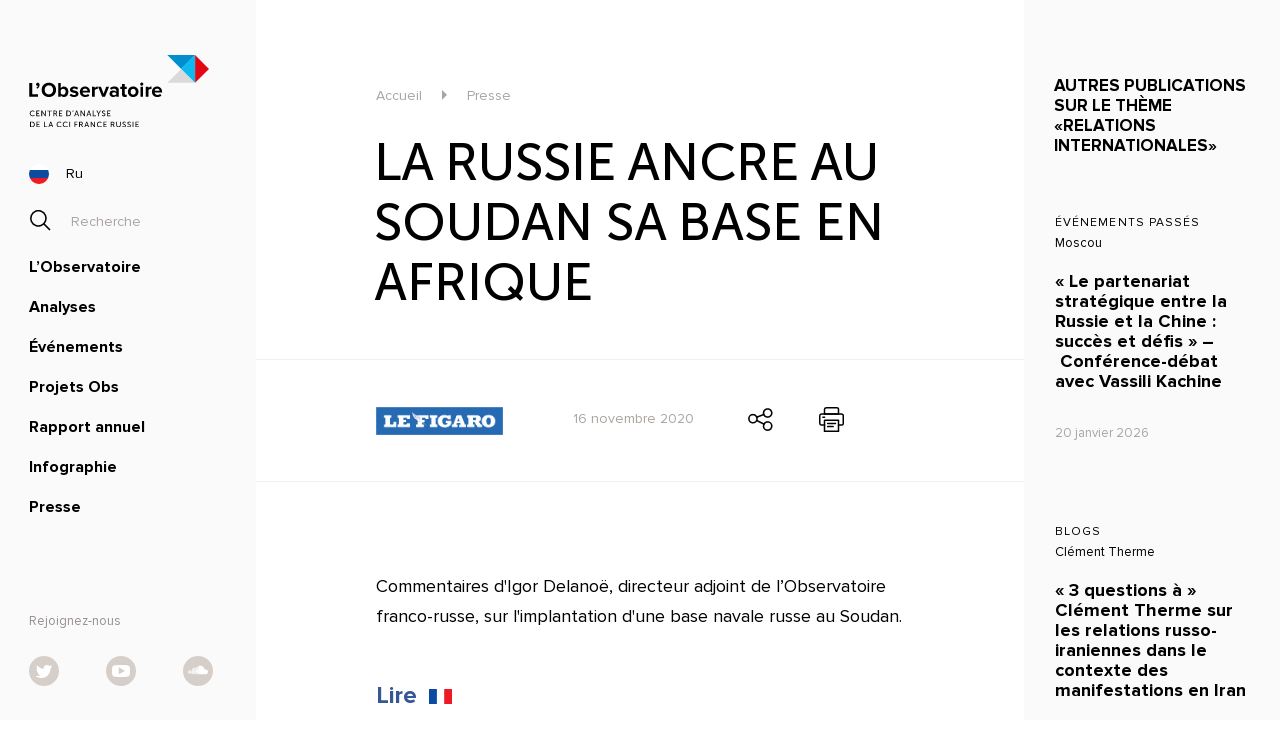

--- FILE ---
content_type: text/html; charset=UTF-8
request_url: https://fr.obsfr.ru/press/12107/
body_size: 7494
content:
<!DOCTYPE html>
<html lang="ru">
<head>
    <meta http-equiv="Content-Type" content="text/html; charset=UTF-8" />
<link href="/bitrix/cache/css/s2/main/template_b9a320e4841345a689cda2cdc74410ed/template_b9a320e4841345a689cda2cdc74410ed_v1.css?17528438782368" type="text/css"  data-template-style="true" rel="stylesheet" />
<script type="text/javascript">if(!window.BX)window.BX={};if(!window.BX.message)window.BX.message=function(mess){if(typeof mess==='object'){for(let i in mess) {BX.message[i]=mess[i];} return true;}};</script>
<script type="text/javascript">(window.BX||top.BX).message({'JS_CORE_LOADING':'En cours de chargement...','JS_CORE_WINDOW_CLOSE':'Fermer','JS_CORE_WINDOW_EXPAND':'Développer','JS_CORE_WINDOW_NARROW':'Agrandir','JS_CORE_WINDOW_SAVE':'Enregistrer','JS_CORE_WINDOW_CANCEL':'Annuler','JS_CORE_H':'h','JS_CORE_M':'m','JS_CORE_S':'a','JS_CORE_NO_DATA':'- Pas de données -','JSADM_AI_HIDE_EXTRA':'Cacher le supplément','JSADM_AI_ALL_NOTIF':'Afficher tout','JSADM_AUTH_REQ':'Autorisation requise !','JS_CORE_WINDOW_AUTH':'Autorisation','JS_CORE_IMAGE_FULL':'Taille reelle','JS_CORE_WINDOW_CONTINUE':'Continuer'});</script>

<script type="text/javascript" src="/bitrix/js/main/core/core.min.js?1703507768219752"></script>

<script>BX.setJSList(['/bitrix/js/main/core/core_ajax.js','/bitrix/js/main/core/core_promise.js','/bitrix/js/main/polyfill/promise/js/promise.js','/bitrix/js/main/loadext/loadext.js','/bitrix/js/main/loadext/extension.js','/bitrix/js/main/polyfill/promise/js/promise.js','/bitrix/js/main/polyfill/find/js/find.js','/bitrix/js/main/polyfill/includes/js/includes.js','/bitrix/js/main/polyfill/matches/js/matches.js','/bitrix/js/ui/polyfill/closest/js/closest.js','/bitrix/js/main/polyfill/fill/main.polyfill.fill.js','/bitrix/js/main/polyfill/find/js/find.js','/bitrix/js/main/polyfill/matches/js/matches.js','/bitrix/js/main/polyfill/core/dist/polyfill.bundle.js','/bitrix/js/main/core/core.js','/bitrix/js/main/polyfill/intersectionobserver/js/intersectionobserver.js','/bitrix/js/main/lazyload/dist/lazyload.bundle.js','/bitrix/js/main/polyfill/core/dist/polyfill.bundle.js','/bitrix/js/main/parambag/dist/parambag.bundle.js']);
</script>
<script type="text/javascript">(window.BX||top.BX).message({'LANGUAGE_ID':'fr','FORMAT_DATE':'DD.MM.YYYY','FORMAT_DATETIME':'DD.MM.YYYY HH:MI:SS','COOKIE_PREFIX':'BITRIX_SM','SERVER_TZ_OFFSET':'10800','UTF_MODE':'Y','SITE_ID':'s2','SITE_DIR':'/','USER_ID':'','SERVER_TIME':'1769173128','USER_TZ_OFFSET':'0','USER_TZ_AUTO':'Y','bitrix_sessid':'aeb00fe815a64e7b67d537865913bd83'});</script>


<script type="text/javascript" src="//ajax.googleapis.com/ajax/libs/jquery/3.3.1/jquery.min.js"></script>
<script type="text/javascript" src="//api-maps.yandex.ru/2.1/?lang=ru_RU"></script>
<script type="text/javascript">BX.setJSList(['/bitrix/components/bitrix/search.title/script.js','/local/frontend/js/jquery.formstyler.min.js','/local/frontend/js/slick.min.js','/local/frontend/js/jquery.inputmask.bundle.js','/local/frontend/js/jquery-validation/jquery.validate.js','/local/frontend/js/phone.js','/local/frontend/js/map.js','/local/frontend/js/custom.js','/local/frontend/js/svgxuse.js']);</script>
<script type="text/javascript">BX.setCSSList(['/local/templates/main/components/bitrix/search.title/search/style.css']);</script>


<script type="text/javascript"  src="/bitrix/cache/js/s2/main/template_a7b3e62f362cbdd384ef4e85687d4ef2/template_a7b3e62f362cbdd384ef4e85687d4ef2_v1.js?1752843878388057"></script>
<script type="text/javascript">var _ba = _ba || []; _ba.push(["aid", "170fe48dc4c287549e2f9bb3d648b39c"]); _ba.push(["host", "fr.obsfr.ru"]); (function() {var ba = document.createElement("script"); ba.type = "text/javascript"; ba.async = true;ba.src = (document.location.protocol == "https:" ? "https://" : "http://") + "bitrix.info/ba.js";var s = document.getElementsByTagName("script")[0];s.parentNode.insertBefore(ba, s);})();</script>


    <meta charset="utf-8">
    <meta name="keywords" content="">
    <meta name="description" content="">
    <meta name="robots" content="">
    <title>La Russie ancre au Soudan sa base en Afrique</title>
    <link href="/local/frontend/images/favicon.ico" rel="shortcut icon">
    <link href="/local/frontend/css/style.css?v=2" rel="stylesheet">
    <link href="/local/frontend/css/jquery.formstyler.css" rel="stylesheet">
    <link href="/local/frontend/css/grid.css" rel="stylesheet">
    <link href="/local/frontend/fonts/stylesheet.css?ver=2" rel="stylesheet">
    <link href="/local/frontend/css/custom.css" rel="stylesheet">
    <link href="/local/frontend/css/ext.css?v=5" rel="stylesheet">
    <meta name="viewport" content="width=device-width, user-scalable=no">
    <meta name="format-detection" content="telephone=no">

<link rel="apple-touch-icon" sizes="57x57" href="/apple-icon-57x57.png">
<link rel="apple-touch-icon" sizes="60x60" href="/apple-icon-60x60.png">
<link rel="apple-touch-icon" sizes="72x72" href="/apple-icon-72x72.png">
<link rel="apple-touch-icon" sizes="76x76" href="/apple-icon-76x76.png">
<link rel="apple-touch-icon" sizes="114x114" href="/apple-icon-114x114.png">
<link rel="apple-touch-icon" sizes="120x120" href="/apple-icon-120x120.png">
<link rel="apple-touch-icon" sizes="144x144" href="/apple-icon-144x144.png">
<link rel="apple-touch-icon" sizes="152x152" href="/apple-icon-152x152.png">
<link rel="apple-touch-icon" sizes="180x180" href="/apple-icon-180x180.png">
<link rel="icon" type="image/png" sizes="192x192"  href="/android-icon-192x192.png">
<link rel="icon" type="image/png" sizes="32x32" href="/favicon-32x32.png">
<link rel="icon" type="image/png" sizes="96x96" href="/favicon-96x96.png">
<link rel="icon" type="image/png" sizes="16x16" href="/favicon-16x16.png">
<link rel="manifest" href="/manifest.json">
<meta name="msapplication-TileColor" content="#ffffff">
<meta name="msapplication-TileImage" content="/ms-icon-144x144.png">
<meta name="theme-color" content="#ffffff">

    
<!-- Yandex.Metrika counter -->
<script type="text/javascript" >
   (function(m,e,t,r,i,k,a){m[i]=m[i]||function(){(m[i].a=m[i].a||[]).push(arguments)};
   m[i].l=1*new Date();k=e.createElement(t),a=e.getElementsByTagName(t)[0],k.async=1,k.src=r,a.parentNode.insertBefore(k,a)})
   (window, document, "script", "https://mc.yandex.ru/metrika/tag.js", "ym");

   ym(70769230, "init", {
        clickmap:true,
        trackLinks:true,
        accurateTrackBounce:true
   });
</script>
<noscript><div><img src="https://mc.yandex.ru/watch/70769230" style="position:absolute; left:-9999px;" alt="" /></div></noscript>
<!-- /Yandex.Metrika counter -->


<!-- Global site tag (gtag.js) - Google Analytics -->
<script async src="https://www.googletagmanager.com/gtag/js?id=G-8W2R21MC5X"></script>
<script>
  window.dataLayer = window.dataLayer || [];
  function gtag(){dataLayer.push(arguments);}
  gtag('js', new Date());

  gtag('config', 'G-8W2R21MC5X');
</script>

</head>
<body class="body-fr">
<header class="header header-inner">
    <div class="header__menuBtn"><span></span></div>
    <div class="header__logo">
        <a href="/">
        	        	<img class="header__logo__full" src="/i/observo_fr.svg" alt=""/>
        	
			            <img class="header__logo__short" src="/i/logo-short_fr.png" alt=""/>
                    </a>
    </div>
    

		
	        <a class="header__lang"
           href="http://obsfr.ru/press/12106/">
            <img src="/local/frontend/icons/icon-ru.svg" alt="Ru">
            <span>Ru</span>
        </a>
    
            <div class="header__search">
	<form action="/search/index.php">
        <input name="s" type="hidden" value="" />
		<input id="title-search-input" type="text" name="q" value="" placeholder="Recherche" autocomplete="off" pattern="[\sA-Za-zА-Яа-яЁё0-9]{3,}" required/>
	</form>

	
    </div>
    <div id="title-search">
    </div>
<script>
	//BX.ready(function(){
	//	new JCTitleSearch({
	//		'AJAX_PAGE' : '//',
	//		'CONTAINER_ID': '//',
	//		'INPUT_ID': '//',
	//		'MIN_QUERY_LEN': 2
	//	});
	//});
</script>
    
    <div class="header__menu">
        <ul>
            
                                <li class="submenu">
                	                    <a href="/about/">L’Observatoire</a>
                                        <ul>
                                                <li class="float-submenu">
                            <a href="/about/" >L’Observatoire</a>
                        </li>
                                                <li class="float-submenu">
                            <a href="/about/experts/" >Experts et auteurs</a>
                        </li>
                                                <li class="float-submenu">
                            <a href="/about/partners/" >Partenaires</a>
                        </li>
                                                <li class="float-submenu">
                            <a href="/about/contacts/" >Contacts</a>
                        </li>
                                            </ul>
                </li>
                            
                                <li class="submenu">
                	                    <a href="/analytics/">Analyses</a>
                                        <ul>
                                                <li class="float-submenu">
                            <a href="/analytics/blogs/" >Blogs</a>
                        </li>
                                                <li class="float-submenu">
                            <a href="/analytics/podcasts/" >Vidéos et podcasts</a>
                        </li>
                                                <li class="float-submenu">
                            <a href="/analytics/notes/" >Notes analytiques</a>
                        </li>
                                                <li class="float-submenu">
                            <a href="/analytics/business/" >Analyses payantes</a>
                        </li>
                                                <li class="float-submenu">
                            <a href="/analytics/themes/" >Thèmes</a>
                        </li>
                                            </ul>
                </li>
                            
                                    <li>
                        <a href="/events/" >Événements</a>
                    </li>
                            
                                    <li>
                        <a href="/spec/" >Projets Obs</a>
                    </li>
                            
                                    <li>
                        <a href="/report/" >Rapport annuel</a>
                    </li>
                            
                                    <li>
                        <a href="/infographic/" >Infographie</a>
                    </li>
                            
                                    <li>
                        <a href="/press/" class="active">Presse</a>
                    </li>
                                    </ul>
    </div>
    <div class="social social-header">
        <div class="social__title">Rejoignez-nous</div>
        <div class="social__list">
            <div href="/" class="social__icon social__icon-twitter">
                <svg width="50" height="50"><use xlink:href="/local/frontend/icons/sprite.svg#icon-tw"></use></svg>
                <div class="social__twitter">
                    <a target="_blank" href="https://twitter.com/arnauddubien"><img src="/local/frontend/images/twitter-1.png" alt=""/></a>
                    <a target="_blank" href="https://twitter.com/igordelanoe"><img src="/local/frontend/images/twitter-2.png" alt=""/></a>
                    <a target="_blank" href="https://twitter.com/ObservatoireFR"><img src="/local/frontend/images/twitter-3.png" alt=""/></a>
                </div>
            </div>
			            <a target="_blank" href="https://www.youtube.com/channel/UCEvXbxep7kbb2jLq113Wt9g?view_as=subscriber" class="social__icon"><svg width="50" height="50"><use xlink:href="/local/frontend/icons/sprite.svg#icon-youtube"></use></svg></a>
            <a target="_blank" href="https://soundcloud.com/user-319702910" class="social__icon"><svg width="50" height="50"><use xlink:href="/local/frontend/icons/sprite.svg#icon-sc"></use></svg></a>
			        </div>
    </div>
</header>

<div class="wrapper">

<!--    --><!---->
<!--    <div class="pageTitle">-->
<!--        <h1>OBSERVO</h1>-->
<!--    </div>-->


<div class="row">
    <div class="col-12 col-xl-9">
        <div class="breadcrumbs">
        <li>
            <a href="/" title="Accueil">Accueil</a>
        </li><li><svg width="5" height="10"><use xlink:href="/local/frontend/icons/sprite.svg#icon-breadcrumbs"></use></svg></li>
        <li>
            <a href="/press/" title="Presse">Presse</a>
        </li></div>        <!--  Заголовок страницы -->
        <div class="pageTitle pageTitle-big add-print">
            <h1>La Russie ancre au Soudan sa base en Afrique</h1>
        </div>

        <div class="sourceInfo sourceInfo-logo">
    <div class="sourceInfo__name">
    	<img src="/upload/uf/1bc/1bc138cfae530d379bb739a976acfaa2.jpg" alt=""> <span></span>
    </div>
    <div class="sourceInfo__date">16 novembre 2020</div>
    <div class="sourceInfo__btns">
        <div class="sourceInfo__btnsone sourceInfo__btnsone-share">
            <svg width="50" height="50">
                <use xlink:href="/local/frontend/icons/sprite.svg#icon-share"></use>
            </svg>
            <div class="sourceInfo__share">
                <div class="social social-textpage">
                    <div class="social__list">
                        <a data-title="La Russie ancre au Soudan sa base en Afrique" class="social__icon tw" data-action="shareTW">
                            <svg>
                                <use xlink:href="/local/frontend/icons/sprite.svg#icon-twitter-color"></use>
                            </svg>
                        </a>
                        <a data-title="La Russie ancre au Soudan sa base en Afrique" class="social__icon fb" data-action="shareFB">
                            <svg>
                                <use xlink:href="/local/frontend/icons/sprite.svg#icon-facebook-color"></use>
                            </svg>
                        </a>
                    </div>
                </div>
            </div>
        </div>
        <a class="sourceInfo__btnsone" data-action="printPage">
            <svg width="50" height="50">
                <use xlink:href="/local/frontend/icons/sprite.svg#icon-print"></use>
            </svg>
        </a>
    </div>
</div>
<div class="textBlock textBlock-big">
    <div class="textBlock__container">
        <p class="add-print">Сommentaires d&#39;Igor Delanoë, directeur adjoint de l’Observatoire franco-russe, sur l&#39;implantation d&#39;une base navale russe au Soudan.</p>
                    <p>
                <a href="https://www.lefigaro.fr/international/la-russie-ancre-au-soudan-sa-base-en-afrique-20201116" class="textBlock__more textBlock__more-flag" target="_blank">
                    Lire                                            <img src="/local/frontend/icons/icon-flag-fr.jpg" alt="">
					                </a>
            </p>
	        		    </div>
</div>


    </div>
    <div class="overflow-hidden col-12 col-xl-3">
        <aside class="asideBlock">
                                <div class="asideBlock__title">Autres publications sur le thème «Relations internationales»</div>
    <div class="asideList asideList-auto asideList-slided contentSlidedMobile">
        
		

			            	
            <div class="asideRecord col-4 col-md-6 col-xl-12">
                <div class="asideRecord__category">Événements passés</div>
                <div class="asideRecord__author">Moscou</div>
                <a href="/events/12978/" class="asideRecord__title">« Le partenariat stratégique entre la Russie et la Chine : succès et défis&nbsp»&nbsp–&nbspConférence-débat avec Vassili Kachine</a>
                <div class="asideRecord__date">20 janvier 2026</div>
            </div>

            

            <!--<div class="asideRecord col-4 col-md-6 col-xl-12">
                <a href="/events/12978/" class="asideRecord__title">« Le partenariat stratégique entre la Russie et la Chine : succès et défis&nbsp»&nbsp–&nbspConférence-débat avec Vassili Kachine</a>
                <div class="asideRecord__date">20 janvier 2026</div>
            </div>-->


        
		
            
			<div class="asideRecord col-4 col-md-6 col-xl-12">
            	<div class="asideRecord__category">Blogs</div>
                <div class="asideRecord__author">Clément Therme</div>
                <a href="/analytics/blogs/12979/" class="asideRecord__title">« 3 questions à » Clément Therme sur  les relations russo-iraniennes dans le contexte des manifestations en Iran</a>
                <div class="asideRecord__date">19 janvier 2026</div>
            </div>

            

            <!--<div class="asideRecord col-4 col-md-6 col-xl-12">
                <a href="/analytics/blogs/12979/" class="asideRecord__title">« 3 questions à » Clément Therme sur  les relations russo-iraniennes dans le contexte des manifestations en Iran</a>
                <div class="asideRecord__date">19 janvier 2026</div>
            </div>-->


        
		
            
			<div class="asideRecord col-4 col-md-6 col-xl-12">
            	<div class="asideRecord__category">Blogs</div>
                <div class="asideRecord__author">Igor Delanoë </div>
                <a href="/analytics/blogs/12971/" class="asideRecord__title">Golfe de Guinée : quelles sont les ambitions de la Russie ?</a>
                <div class="asideRecord__date">4 décembre 2025</div>
            </div>

            

            <!--<div class="asideRecord col-4 col-md-6 col-xl-12">
                <a href="/analytics/blogs/12971/" class="asideRecord__title">Golfe de Guinée : quelles sont les ambitions de la Russie ?</a>
                <div class="asideRecord__date">4 décembre 2025</div>
            </div>-->


                            <a href="/analytics/themes/10593/"
               class="btnShowmore btnShowmore-aside btnShowmore-relative">Afficher plus</a>
            </div>
                    </aside>
    </div>
</div>

<div class="fullWidthTitle fullWidthTitle-white">Publications récentes</div>
<div class="overflow-hidden">
    <div class="pressList pressList-slided contentSlidedMobile" data-section="catalogSection">
                        <a href="/press/12973/" class="pressBox col-12 col-md-6 col-xl-3">
        <div class="pressBox__name">
            <img class="brand_image" src="/upload/uf/54a/vfkpk5f8e2xc52rufbxisuhtorwmzrt8.jpg" alt="">
            <!--<span>Le journal du dimanche</span>-->
            <img class="country_flag" src="/local/frontend/icons/icon-flag-ru.jpg" alt="">
        </div>
        <div class="pressBox__title">Guerre en Ukraine&nbsp: Pokrovsk, un nœud stratégique dont Moscou revendique la prise</div>
        <div class="pressBox__date">4 décembre 2025</div>
    </a>
        <a href="/press/12970/" class="pressBox col-12 col-md-6 col-xl-3">
        <div class="pressBox__name">
            <img class="brand_image" src="/upload/uf/1bc/1bc138cfae530d379bb739a976acfaa2.jpg" alt="">
            <!--<span>Le Figaro</span>-->
            <img class="country_flag" src="/local/frontend/icons/icon-flag-ru.jpg" alt="">
        </div>
        <div class="pressBox__title">Le projet d’une base navale russe au Soudan refait surface en mer Rouge</div>
        <div class="pressBox__date">2 décembre 2025</div>
    </a>
        <a href="/press/12972/" class="pressBox col-12 col-md-6 col-xl-3">
        <div class="pressBox__name">
            <img class="brand_image" src="/upload/uf/729/idmxqqms0ep6cp9hzvqzxzfyfqs84i0z.jpg" alt="">
            <!--<span>Le Monde diplomatique</span>-->
            <img class="country_flag" src="/local/frontend/icons/icon-flag-ru.jpg" alt="">
        </div>
        <div class="pressBox__title">Le pouvoir syrien conserve la carte russe</div>
        <div class="pressBox__date">1 décembre 2025</div>
    </a>
        <a href="/press/12968/" class="pressBox col-12 col-md-6 col-xl-3">
        <div class="pressBox__name">
            <img class="brand_image" src="/upload/uf/260/x1p281onimkk5dtkhxxac8cjv3umyvpi.jpg" alt="">
            <!--<span>Le progres</span>-->
            <img class="country_flag" src="/local/frontend/icons/icon-flag-ru.jpg" alt="">
        </div>
        <div class="pressBox__title">Steve Witkoff, l'émissaire de Trump, arrangeant avec Moscou ? Cet appel qui fait polémique</div>
        <div class="pressBox__date">26 novembre 2025</div>
    </a>
        <a href="/press/12969/" class="pressBox col-12 col-md-6 col-xl-3">
        <div class="pressBox__name">
            <img class="brand_image" src="/upload/uf/b94/b94b3798a8c83c4df35a627baf18785e.jpg" alt="">
            <!--<span>RTS</span>-->
            <img class="country_flag" src="/local/frontend/icons/icon-flag-ru.jpg" alt="">
        </div>
        <div class="pressBox__title">Quelle est la position de la Russie face aux négociations pour la paix&nbsp?</div>
        <div class="pressBox__date">24 novembre 2025</div>
    </a>
        <a href="/press/12963/" class="pressBox col-12 col-md-6 col-xl-3">
        <div class="pressBox__name">
            <img class="brand_image" src="/upload/uf/b04/b0474fc37f80cb56ae8be3ff6fdc35e0.jpg" alt="">
            <!--<span>IRIS</span>-->
            <img class="country_flag" src="/local/frontend/icons/icon-flag-ru.jpg" alt="">
        </div>
        <div class="pressBox__title">Guerre en Ukraine : entre enlisement et impasse diplomatique</div>
        <div class="pressBox__date">5 novembre 2025</div>
    </a>
        <a href="/press/12952/" class="pressBox col-12 col-md-6 col-xl-3">
        <div class="pressBox__name">
            <img class="brand_image" src="/upload/uf/775/8k3lj4p350buqmd7o3zgbyat0xzf6kzy.png" alt="">
            <!--<span>Ohdio Radio Canada</span>-->
            <img class="country_flag" src="/local/frontend/icons/icon-flag-ru.jpg" alt="">
        </div>
        <div class="pressBox__title">Guerre en Ukraine – Grand angle sur la Russie</div>
        <div class="pressBox__date">19 octobre 2025</div>
    </a>
        <a href="/press/12954/" class="pressBox col-12 col-md-6 col-xl-3">
        <div class="pressBox__name">
            <img class="brand_image" src="/upload/uf/320/3fqpy1ggo4wp6zhw9u9kjn3n6pz47hzq.jpg" alt="">
            <!--<span>BFMTV</span>-->
            <img class="country_flag" src="/local/frontend/icons/icon-flag-ru.jpg" alt="">
        </div>
        <div class="pressBox__title">Après son triomphe à Gaza, Donald Trump a-t-il plus de poids pour négocier face à Poutine&nbsp?</div>
        <div class="pressBox__date">17 octobre 2025</div>
    </a>
        <a href="/press/12957/" class="pressBox col-12 col-md-6 col-xl-3">
        <div class="pressBox__name">
            <img class="brand_image" src="/upload/uf/9a9/9a9d6690f54250ffa078ae7bc15273d7.jpg" alt="">
            <!--<span>L'Orient-Le Jour</span>-->
            <img class="country_flag" src="/local/frontend/icons/icon-flag-ru.jpg" alt="">
        </div>
        <div class="pressBox__title">Le nouveau pouvoir à Damas sur la voie d'une réconciliation avec Moscou&nbsp?</div>
        <div class="pressBox__date">15 octobre 2025</div>
    </a>
        <a href="/press/12953/" class="pressBox col-12 col-md-6 col-xl-3">
        <div class="pressBox__name">
            <img class="brand_image" src="/upload/uf/734/7346cc4e3c1d089fe1324001a55a53fc.png" alt="">
            <!--<span>RFI</span>-->
            <img class="country_flag" src="/local/frontend/icons/icon-flag-ru.jpg" alt="">
        </div>
        <div class="pressBox__title">Il y a une bonne dose de pragmatisme dans les relations entre les nouvelles autorités syriennes et les Russes</div>
        <div class="pressBox__date">15 octobre 2025</div>
    </a>
        <a href="/press/12940/" class="pressBox col-12 col-md-6 col-xl-3">
        <div class="pressBox__name">
            <img class="brand_image" src="/upload/uf/a95/a952ad0ce02180e06d61fde57739b404.png" alt="">
            <!--<span>l'Opinion</span>-->
            <img class="country_flag" src="/local/frontend/icons/icon-flag-ru.jpg" alt="">
        </div>
        <div class="pressBox__title">La marine russe enfermée dans une «&nbspcamisole&nbsp» stratégique navale</div>
        <div class="pressBox__date">7 septembre 2025</div>
    </a>
        <a href="/press/12939/" class="pressBox col-12 col-md-6 col-xl-3">
        <div class="pressBox__name">
            <img class="brand_image" src="/upload/uf/c2e/a1jkg4fcnnfi2478j2f8278yngti5tj0.jpg" alt="">
            <!--<span>Tovima</span>-->
            <img class="country_flag" src="/local/frontend/icons/icon-flag-ru.jpg" alt="">
        </div>
        <div class="pressBox__title">There’s no such thing as an Article Five–style security guarantee</div>
        <div class="pressBox__date">4 septembre 2025</div>
    </a>
    
            <a href="" class="btnShowmore" data-action="showMore" data-navNum="3" data-currentPage="1" data-lastPage="28">Afficher plus</a>
                </div>
</div>

    <footer>
        <div class="footerBlue">
            <div class="footerBlue__container">
                <div class="row">
                    <div class="footerBlue__col col-12 col-md-6 col-xl-4">
                        <div class="footerBlue__title">Nous appeler</div>
<!--<div class="footerBlue__text">Vous pouvez nous appeler pour toute question sur les relations franco-russes.</div>-->                        <div class="footerBlue__data">
 <a href="tel:+74957213828">+7 (495) 721-38-28</a>
</div>                    </div>
                    <div class="footerBlue__col col-12 col-md-5 col-xl-4">
                        <div class="footerBlue__title">Nous écrire</div>
<!--<div class="footerBlue__text">Nous serons heureux de recevoir toute information que vous jugeriez importante pour le développement des relations franco-russes.</div>-->                        <div class="footerBlue__data">
	<a href="mailto:observo@ccifr.ru">observo@ccifr.ru</a>
</div>                    </div>
                    <div class="footerBlue__col col-12 col-md-12 col-xl-4">
                        <div class="footerBlue__title">Abonnement</div>	                    
<form class="form" data-form="footer-email">
    <div class="row subscribe-step-1">
        <div class="footerBlue__text col-12 col-md-5 col-xl-12">Souscrire aux produits exclusifs de l'Observatoire ou simplement connaître les conditions d'abonnement        </div>
        <div class="footerBlue__form-step1 col-12 col-md-7 col-xl-12">
            <input class="form__input" type="email" name="email" placeholder="Courriel" pattern="[a-z0-9._%+-]+@[a-z0-9.-]+\.[a-z]{2,}$" required>
            <button class="footerBlue__subscribe">
                <svg width="18" height="9">
                    <use xlink:href="/local/frontend/icons/sprite.svg#icon-submit-arrow"></use>
                </svg>
            </button>
        </div>
    </div>
</form>
<form class="form" data-form="footer-full" name="SIMPLE_FORM_4_FR" action="/press/12107/" method="POST" enctype="multipart/form-data" novalidate="novalidate" style="display: none;">
    <input type="hidden" name="WEB_FORM_ID" value="10">
	<input type="text" name="email2" style="display:none !important;" tabindex="-1">
    <input type="hidden" name="form_email_64" data-field="email" value="">
    <input type="hidden" name="web_form_submit" value="Сохранить">
    <input type="hidden" name="action" value="footerSubscription">
	<input type="hidden" name="sessid" id="sessid_1" value="aeb00fe815a64e7b67d537865913bd83" />    <div class="row footerBlue__form-step2 subscribe-step-2">
        <div class="form_errors">
	                </div>
        <div class="col-12 col-md-5 col-xl-12 ">
            <input class="form__input" type="text" name="form_text_65" placeholder="Votre nom" required>
        </div>
        <div class="col-12 col-md-5 col-xl-12">
            <input class="form__input" type="text" name="form_text_66" placeholder="Le lieu de travail" required>
        </div>
        <div class="footerBlue__form__lang col-12 col-md-2 col-xl-12">
            <select class="form__select jq-selectbox-footerlang" name="form_radio_language" data-placeholder="Langue" required>
                                <option value="67"> RU</option>
                                <option value="68">FR</option>
                                <option value="69">EN</option>
                            </select>
        </div>
        <div class="footerBlue__form__submit col-12 col-md-4 col-xl-12">
            <button class="footerBlue__submit">
                Envoyer            </button>
        </div>
    </div>
</form>
<div class="row footerBlue__form-step3 subscribe-step-3" data-form="footer-success" style="display: none;">
    <div class="footerBlue__success">Nous avons bien reçu votre demande et vous contacterons dans les plus brefs délais.<br/>Vous recevrez également une invitation à nos événements en France et en Russie ainsi que les principales nouvelles de l'Observatoire'</div>
</div>
                    </div>
                </div>
            </div>
        </div>
        <div class="footerWhite row">
            <div class="social social-footer d-md-none col-12">
                <div class="social__list">
                    <div href="/" class="social__icon social__icon-twitter">
                        <svg width="50" height="50">
                            <use xlink:href="/local/frontend/icons/sprite.svg#icon-tw"></use>
                        </svg>
                        <div class="social__twitter">
                            <a href="#"><img src="/local/frontend/images/twitter-1.png" alt=""/></a>
                            <a href="#"><img src="/local/frontend/images/twitter-2.png" alt=""/></a>
                            <a href="#"><img src="/local/frontend/images/twitter-3.png" alt=""/></a>
                        </div>
                    </div>
					                    <a href="/" class="social__icon">
                        <svg width="50" height="50">
                            <use xlink:href="/local/frontend/icons/sprite.svg#icon-youtube"></use>
                        </svg>
                    </a>
                    <a href="/" class="social__icon">
                        <svg width="50" height="50">
                            <use xlink:href="/local/frontend/icons/sprite.svg#icon-sc"></use>
                        </svg>
                    </a>
					                </div>
            </div>
            <div class="footerWhite__text order-md-3 col-12 col-md-7 col-xl-4">
		10 Milioutinski per., str. 1, Moscou 101000
	</div>            <div class="footerWhite__text col-12 col-md-7 col-xl-4">© 2026 L'Observatoire franco-russe</div>            <div class="footerWhite__text footerWhite__text-madein col-12 col-md-5 col-xl-4 order-xl-3"><a href="http://zendesign.ru/" target="_blank">Made in ZenDesign</a></div>        </div>
    </footer>
</div>
</body>
</html>

--- FILE ---
content_type: text/css
request_url: https://fr.obsfr.ru/local/frontend/css/ext.css?v=5
body_size: 926
content:
html {
	overflow-x: hidden;
}

body {
	overflow-x: hidden;
}

.noteBox a {
	height: 100%;
    display: block;
}

.noteBox__content {
	height: 100%;
    display: block;
}

#news_container {
	width: 100%;
}

#news_container .spec-main-container {
	width: 100%;
	display: flex;
}

.articleBox_podcasts .analytics-blog-articleBox__content.background-fade {
	height: 100%;
	min-height: 556px;
}

.articleBox-main .articleBox__content.background-fade {
	height: 100%;
	min-height: 556px;
}

.searched {

	display: none;
	
	position: absolute;
	width: 300px;
	top: 40px;
	left: 40px;
	height: auto;
	background: #fff;

	-webkit-box-shadow: 0px 0px 10px 1px rgba(0,0,0,0.15);
	-moz-box-shadow: 0px 0px 10px 1px rgba(0,0,0,0.15);
	box-shadow: 0px 0px 10px 1px rgba(0,0,0,0.15);

	padding: 5px 15px;
}

.searched ul {
	list-style: none;
	margin: 0;
	padding: 0;
}

.searched ul li {
	margin: 15px 0;
}

.searched ul li a {
	color: #365694;
	text-decoration: none;
}

@media (min-width: 1200px) {
	.articleBox_podcasts.articleBox-actual .articleBox__content {
		padding: 50px 40px 51px 120px;
	}
}

.blog-card-item .brown .row .photo.col-xl-5.d-md-block {
	background-size: 100% auto !important;
}

.textBlock-Report-h2 {
	margin: 0 !important;
	padding-top: 0 !important;
	padding-bottom: 0 !important;
}

.textBlock-Report-h2 h2 {
	margin-bottom: 0px !important;
}

.articleBox__date {
	text-transform: capitalize;
}

.bookPreview__imgcontainer img {
    height: 100%;
    position: absolute;
    top: 0;
    left: 50%;
    -webkit-transform: translateX(-50%);
    -moz-transform: translateX(-50%);
    -ms-transform: translateX(-50%);
    -o-transform: translateX(-50%);
    transform: translateX(-50%);
}

.spec-bookPreview .bookPreview__imgcontainer img {
	position: relative;
	left: auto;
	top: auto;
	-webkit-transform: none;
    -moz-transform: none;
    -ms-transform: none;
    -o-transform: none;
    transform: none;
}

.num-id-1 .articleBox__date {
	position: relative;
	top: auto;
	left: auto;
	bottom: auto;
}

.subscribe-step-2 .jq-selectbox__dropdown {
    width: 74px !important;
}

.articleBox-specinner {
	border-top: 0;
	box-shadow: inset 0px -1px 0px 0px #f3f1f0;
}

@media (max-width: 1366px) {
	.bookPreview__imgcontainer img {
		height: auto;
	}

	.articleBox-specmain .articleBox__title {
	    line-height: 36px;
	    font-size: 30px;
	}
}

@media (max-width: 1280px) {
	.personList .personBox__name {
		min-height: 50px;
	}

	.personList .personBox__position {
		line-height: 20px;
	}
}


@media (max-width: 1024px) {
	.sourceInfo__date {
		padding-left: 0;
	}

	.textBlock__container iframe {
		width: 100%;
		height: 50vw;
	}

	.personList .personBox__name {
		min-height: 0;
	}

	.personList .personBox__position {
		line-height: 20px;
	}

	.articleBox-specmain .articleBox__title {
	    line-height: 20px;
	    font-size: 20px;
	}

	.bookPreview__imgcontainer img {
		height: 100%;
	}

	.num-id-1 .articleBox__date {
		position: absolute;
		bottom: 50px;
	    left: 40px;
	}

	.eventInfo .eventInfo__share {
		margin: 0px -52px 20px 0px;
		background: none;
		height: auto;
		text-align: left;
	}

	.eventInfo .sourceInfo__share {
		background: #F3F1F0;
	}

}


--- FILE ---
content_type: image/svg+xml
request_url: https://fr.obsfr.ru/local/frontend/icons/sprite.svg
body_size: 5550
content:
<svg xmlns="http://www.w3.org/2000/svg">
    <symbol id="icon-tw" viewBox="0 0 30 30" fill="none" xmlns="http://www.w3.org/2000/svg">
        <circle cx="15" cy="15" r="15" fill="currentcolor"/>
        <path id="icon" d="M7 20.3089C7 20.3925 7.04098 20.4676 7.12465 20.5341C7.26297 20.628 7.51057 20.7679 7.86574 20.9505C9.22156 21.6502 10.644 22 12.133 22C13.9891 22 15.6745 21.5222 17.1908 20.5683C17.9131 20.1126 18.5552 19.5648 19.1153 18.9232C19.6771 18.2816 20.1227 17.6126 20.4523 16.9164C20.7819 16.2201 21.0295 15.5222 21.1934 14.8225C21.3573 14.1229 21.4342 13.4437 21.4222 12.7816V12.4898C22.0728 12.0239 22.5799 11.4898 22.9471 10.8908C22.9812 10.8242 22.9966 10.7747 22.9966 10.7406C22.9966 10.6689 22.9693 10.6041 22.9129 10.5495C22.8566 10.4932 22.7934 10.4659 22.7217 10.4659C22.6824 10.4659 22.6158 10.4881 22.5219 10.5324C22.4553 10.5546 22.3733 10.5819 22.276 10.616C22.1787 10.6502 22.095 10.6792 22.0267 10.7031C21.9567 10.7287 21.9106 10.744 21.8884 10.7491C22.0335 10.5887 22.1821 10.3703 22.3392 10.0956C22.4963 9.82082 22.5731 9.61945 22.5731 9.49147C22.5731 9.4198 22.5458 9.35666 22.4894 9.30375C22.4331 9.25085 22.3665 9.22526 22.2896 9.22526C22.2453 9.22526 22.2009 9.23891 22.1565 9.26621C21.5247 9.6058 20.9321 9.83618 20.3823 9.95734C19.7112 9.31911 18.9086 9 17.9746 9C17.0184 9 16.2055 9.33276 15.5328 10C14.86 10.6672 14.5253 11.471 14.5253 12.4147C14.5253 12.5819 14.5372 12.7167 14.5594 12.8225C13.6203 12.744 12.7153 12.5205 11.8427 12.1485C10.9701 11.7765 10.188 11.2765 9.49306 10.6502C9.33255 10.4949 9.02006 10.1706 8.55902 9.67577C8.49242 9.60922 8.41387 9.57509 8.32508 9.57509C8.25848 9.57509 8.18847 9.61945 8.11676 9.70819C7.97161 9.92491 7.85891 10.1894 7.77524 10.5034C7.69157 10.8174 7.65059 11.1246 7.65059 11.4232C7.65059 12.2509 7.90843 12.9727 8.42583 13.5887L8.18335 13.4727C8.04504 13.4113 7.94088 13.3805 7.87428 13.3805C7.78036 13.3805 7.70011 13.4079 7.63693 13.4642C7.57375 13.5205 7.5413 13.5922 7.5413 13.6809C7.5413 14.2645 7.69157 14.8157 7.9921 15.3379C8.29264 15.8601 8.69733 16.2765 9.2079 16.587L9.10715 16.57C9.0952 16.57 9.08154 16.5666 9.06105 16.5614C9.04226 16.5563 9.02689 16.5512 9.01494 16.5495C9.00299 16.5461 8.99616 16.5461 8.98933 16.5461C8.91761 16.5461 8.85443 16.5734 8.80149 16.6297C8.74856 16.686 8.72295 16.7457 8.72295 16.8123C8.72295 16.8174 8.72807 16.8481 8.74002 16.9044C8.92956 17.4812 9.24205 17.971 9.6809 18.3737C10.1197 18.7765 10.6337 19.0461 11.2228 19.186C10.2581 19.7782 9.19082 20.0751 8.02455 20.0751C7.946 20.0751 7.82134 20.0666 7.64888 20.0495C7.41494 20.0375 7.28858 20.0324 7.26638 20.0324C7.19466 20.0324 7.13148 20.0597 7.07855 20.116C7.02561 20.1724 7 20.2372 7 20.3089Z" fill="white"/>
    </symbol>

    <symbol id="icon-youtube" viewBox="0 0 30 30" fill="none" xmlns="http://www.w3.org/2000/svg">
        <circle cx="15" cy="15" r="15" fill="currentcolor"/>
        <path  id="icon" fill-rule="evenodd" clip-rule="evenodd" d="M6.43125 10.8864C6.71719 10.1727 7.21406 9.81818 7.95 9.50909C8.66719 9.2 11.8312 9.01364 15.0094 9C18.1875 9.01364 21.3328 9.2 22.05 9.50909C22.7859 9.81818 23.2781 10.1727 23.5687 10.8818C23.8547 11.5773 24 13.2909 24 15.0045C24 16.7182 23.8547 18.4182 23.5687 19.1136C23.2828 19.8227 22.7859 20.1773 22.05 20.5045C21.3328 20.8136 18.1875 20.9818 15.0047 21C11.8266 20.9864 8.6625 20.8136 7.94531 20.5045C7.20938 20.1818 6.71719 19.8273 6.42656 19.1136C6.14531 18.4227 6 16.7227 6 15.0091C6 13.2955 6.14531 11.5773 6.43125 10.8864ZM12.7547 11.1909V18.2636L18.9656 15.0045L12.7547 11.1909Z" fill="white"/>
    </symbol>

    <symbol id="icon-fb" viewBox="0 0 30 30" fill="none" xmlns="http://www.w3.org/2000/svg">
        <circle cx="15" cy="15" r="15" fill="currentcolor"/>
        <path id="icon" fill-rule="evenodd" clip-rule="evenodd" d="M16.3197 23V14.9991H18.6864L19 12.2419H16.3197L16.3237 10.8619C16.3237 10.1428 16.3969 9.75748 17.5037 9.75748H18.9832V7H16.6162C13.773 7 12.7723 8.33752 12.7723 10.5868V12.2422H11V14.9994H12.7723V23H16.3197Z" fill="white"/>
    </symbol>

    <symbol id="icon-sc" viewBox="0 0 30 30" fill="none" xmlns="http://www.w3.org/2000/svg">
        <circle cx="15" cy="15" r="15" fill="currentcolor"/>
        <path d="M5.97917 14.1875C5.93667 14.1875 5.90083 14.2259 5.895 14.2709L5.70083 16.0659L5.895 17.82C5.90083 17.8684 5.93667 17.9017 5.97917 17.9017C6.02083 17.9017 6.05417 17.8684 6.06167 17.82L6.27417 16.0659L6.04917 14.2709C6.04917 14.2234 6.01167 14.1875 5.97417 14.1875H5.97917ZM5.225 14.8775C5.175 14.8775 5.14917 14.9084 5.13833 14.9559L5 16.0659L5.1375 17.1558C5.1375 17.2017 5.175 17.2342 5.2125 17.2342C5.25 17.2342 5.28667 17.1967 5.29917 17.1475L5.47417 16.0484L5.29917 14.9367C5.29917 14.8858 5.2625 14.8617 5.22417 14.8617L5.225 14.8775ZM6.74917 13.8375C6.69833 13.8375 6.64917 13.875 6.64917 13.9242L6.47417 16.06L6.66167 18.1084C6.66167 18.1584 6.69917 18.2083 6.76083 18.2083C6.81167 18.2083 6.84833 18.1575 6.86167 18.1084L7.07333 16.0467L6.86167 13.9234C6.84833 13.8734 6.81083 13.8234 6.76083 13.8234L6.74917 13.8375ZM7.54833 13.7492C7.48583 13.7492 7.43583 13.7992 7.42333 13.8617L7.2625 16.0617L7.4375 18.1817C7.45083 18.2458 7.5 18.2967 7.56167 18.2967C7.62417 18.2967 7.67417 18.2459 7.68667 18.1717L7.88667 16.0617L7.68667 13.8759C7.68667 13.8134 7.63667 13.7634 7.57417 13.7634L7.54833 13.7492ZM8.51083 14.0492C8.50667 13.9742 8.44833 13.925 8.37833 13.925C8.30333 13.925 8.24667 13.975 8.24167 14.0492L8.06083 16.0742L8.2275 18.21C8.2275 18.285 8.29 18.3408 8.36 18.3408C8.42167 18.3408 8.48333 18.2842 8.48333 18.2092L8.6725 16.0734L8.48333 14.0367L8.51083 14.0492ZM9.185 12.625C9.10083 12.625 9.035 12.7 9.035 12.7759L8.86 16.0734L9.01583 18.2092C9.01583 18.2842 9.0825 18.3458 9.16583 18.3458C9.24417 18.3458 9.31083 18.2709 9.31583 18.1959L9.49 16.06L9.31583 12.75C9.30917 12.6634 9.2425 12.6 9.16583 12.6L9.185 12.625ZM9.965 11.8384C9.8775 11.8384 9.8025 11.9134 9.79583 12L9.64583 16.06L9.78333 18.1834C9.78333 18.2834 9.85833 18.3575 9.94583 18.3575C10.0325 18.3575 10.1075 18.2834 10.1208 18.1834L10.2817 16.06L10.1217 12.0134C10.1083 11.9134 10.0342 11.8384 9.94667 11.8384H9.965ZM10.7708 11.4642C10.67 11.4642 10.595 11.5384 10.5833 11.6384L10.4458 16.0342L10.5833 18.1342C10.595 18.2334 10.67 18.3217 10.7708 18.3217C10.87 18.3217 10.9583 18.2342 10.9583 18.1342L11.1208 16.0342L10.9575 11.6384C10.9575 11.5384 10.87 11.4509 10.77 11.4509L10.7708 11.4642ZM11.8075 11.4884C11.8075 11.3759 11.72 11.2884 11.6075 11.2884C11.5083 11.2884 11.4075 11.3759 11.4075 11.4884L11.2833 16.0225L11.4075 18.1084C11.4208 18.2209 11.5083 18.3084 11.6208 18.3084C11.7333 18.3084 11.8208 18.2209 11.8208 18.1084L11.9575 16.0225L11.8208 11.4759L11.8075 11.4884ZM12.4317 11.3767C12.3192 11.3767 12.2192 11.4759 12.2192 11.5884L12.0942 16.0234L12.2192 18.0842C12.2192 18.2092 12.3192 18.2967 12.4317 18.2967C12.5442 18.2967 12.6442 18.1967 12.6442 18.0717L12.7692 16.01L12.6317 11.5875C12.6317 11.4642 12.5317 11.3625 12.4058 11.3625L12.4317 11.3767ZM13.2433 11.5009C13.1067 11.5009 13.0067 11.6134 13.0067 11.7384L12.9208 16.0242L13.0333 18.0858C13.0333 18.21 13.1325 18.3167 13.27 18.3167C13.3942 18.3167 13.4958 18.2167 13.5067 18.0792L13.6075 16.0434L13.495 11.7834C13.485 11.6467 13.3825 11.5459 13.2575 11.5459L13.2433 11.5009ZM14.2442 10.7584C14.2067 10.7342 14.1567 10.7217 14.1067 10.7217C14.0567 10.7217 14.0075 10.7342 13.9692 10.7584C13.8942 10.8034 13.845 10.8834 13.845 10.9709V11.0217L13.7583 16.0617L13.8542 18.1025V18.1092C13.8608 18.1592 13.8792 18.2217 13.9158 18.2592C13.9642 18.31 14.0342 18.3458 14.1108 18.3458C14.1775 18.3458 14.2425 18.3092 14.285 18.2709C14.3333 18.2208 14.3608 18.1583 14.3608 18.0834L14.3733 17.8834L14.4708 16.0475L14.3583 10.9759C14.3583 10.8892 14.3075 10.815 14.2458 10.7767L14.2442 10.7584ZM15.0825 10.3025C15.045 10.265 15.0075 10.2517 14.9575 10.2517C14.8958 10.2517 14.8333 10.265 14.7833 10.3025C14.7208 10.3534 14.6842 10.4275 14.6842 10.5025V10.5267L14.57 16.0342L14.6333 17.0467L14.6842 18.0342C14.6842 18.1708 14.8075 18.2959 14.9575 18.2959C15.1083 18.2959 15.2325 18.1709 15.2325 18.0217L15.3575 16.01L15.2325 10.4792C15.2325 10.3792 15.1708 10.295 15.095 10.2484L15.0825 10.3025ZM22.54 13.3959C22.2025 13.3959 21.8775 13.4675 21.5908 13.5892C21.3908 11.3775 19.5408 9.64252 17.2675 9.64252C16.7183 9.64252 16.18 9.75502 15.6933 9.94168C15.5058 10.0167 15.4683 10.0917 15.4558 10.2409V18.0475C15.4692 18.1975 15.5808 18.3225 15.7308 18.335H22.5517C23.9008 18.3483 25 17.2617 25 15.9C25 14.5384 23.9008 13.44 22.5517 13.44" fill="white"/>
    </symbol>

    <symbol id="icon-ig"  viewBox="0 0 30 30" fill="none" xmlns="http://www.w3.org/2000/svg">
        <circle cx="15" cy="15" r="15" fill="currentcolor"/>
        <path fill-rule="evenodd" clip-rule="evenodd" d="M15 7C12.827 7 12.555 7.01 11.702 7.048C10.85 7.088 10.27 7.222 9.76 7.42C9.234 7.624 8.787 7.898 8.343 8.343C7.898 8.787 7.623 9.233 7.42 9.76C7.222 10.27 7.087 10.85 7.048 11.702C7.008 12.555 7 12.827 7 15C7 17.173 7.01 17.445 7.048 18.298C7.088 19.15 7.222 19.731 7.42 20.24C7.624 20.766 7.898 21.213 8.343 21.657C8.787 22.102 9.233 22.377 9.76 22.58C10.27 22.778 10.85 22.913 11.702 22.952C12.555 22.992 12.827 23 15 23C17.173 23 17.445 22.99 18.298 22.952C19.15 22.912 19.731 22.778 20.24 22.58C20.766 22.376 21.213 22.102 21.657 21.657C22.102 21.213 22.377 20.767 22.58 20.24C22.778 19.73 22.913 19.15 22.952 18.298C22.992 17.445 23 17.173 23 15C23 12.827 22.99 12.555 22.952 11.702C22.912 10.85 22.778 10.269 22.58 9.76C22.376 9.234 22.102 8.787 21.657 8.343C21.213 7.898 20.767 7.623 20.24 7.42C19.73 7.222 19.15 7.087 18.298 7.048C17.445 7.008 17.173 7 15 7ZM15 8.44C17.136 8.44 17.39 8.45 18.233 8.488C19.013 8.524 19.436 8.654 19.718 8.764C20.092 8.909 20.358 9.082 20.638 9.362C20.918 9.642 21.091 9.908 21.236 10.282C21.346 10.564 21.476 10.987 21.512 11.767C21.55 12.611 21.559 12.864 21.559 15C21.559 17.136 21.549 17.39 21.511 18.233C21.475 19.013 21.345 19.436 21.235 19.718C21.09 20.092 20.917 20.358 20.637 20.638C20.357 20.918 20.091 21.091 19.717 21.236C19.435 21.346 19.012 21.476 18.232 21.512C17.388 21.55 17.135 21.559 14.999 21.559C12.863 21.559 12.609 21.549 11.766 21.511C10.986 21.475 10.563 21.345 10.281 21.235C9.907 21.09 9.641 20.917 9.361 20.637C9.081 20.357 8.908 20.091 8.763 19.717C8.653 19.435 8.523 19.012 8.487 18.232C8.45 17.39 8.44 17.136 8.44 15C8.44 12.864 8.45 12.61 8.488 11.767C8.524 10.987 8.654 10.564 8.764 10.282C8.909 9.908 9.082 9.642 9.362 9.362C9.642 9.082 9.908 8.909 10.282 8.764C10.564 8.654 10.987 8.524 11.767 8.488C12.61 8.45 12.864 8.44 15 8.44ZM15 10.892C12.73 10.892 10.892 12.732 10.892 15C10.892 17.27 12.732 19.108 15 19.108C17.27 19.108 19.108 17.268 19.108 15C19.108 12.73 17.268 10.892 15 10.892ZM15 17.667C13.527 17.667 12.333 16.473 12.333 15C12.333 13.527 13.527 12.333 15 12.333C16.473 12.333 17.667 13.527 17.667 15C17.667 16.473 16.473 17.667 15 17.667ZM20.23 10.73C20.23 11.26 19.8 11.69 19.27 11.69C18.74 11.69 18.31 11.26 18.31 10.73C18.31 10.2 18.74 9.77 19.27 9.77C19.8 9.77 20.23 10.2 20.23 10.73Z" fill="white"/>
    </symbol>


    <symbol id="icon-tw-brown" viewBox="0 0 30 30" fill="none" xmlns="http://www.w3.org/2000/svg">
        <circle cx="15" cy="15" r="15" fill="currentcolor"/>
        <path id="icon" d="M7 20.3089C7 20.3925 7.04098 20.4676 7.12465 20.5341C7.26297 20.628 7.51057 20.7679 7.86574 20.9505C9.22156 21.6502 10.644 22 12.133 22C13.9891 22 15.6745 21.5222 17.1908 20.5683C17.9131 20.1126 18.5552 19.5648 19.1153 18.9232C19.6771 18.2816 20.1227 17.6126 20.4523 16.9164C20.7819 16.2201 21.0295 15.5222 21.1934 14.8225C21.3573 14.1229 21.4342 13.4437 21.4222 12.7816V12.4898C22.0728 12.0239 22.5799 11.4898 22.9471 10.8908C22.9812 10.8242 22.9966 10.7747 22.9966 10.7406C22.9966 10.6689 22.9693 10.6041 22.9129 10.5495C22.8566 10.4932 22.7934 10.4659 22.7217 10.4659C22.6824 10.4659 22.6158 10.4881 22.5219 10.5324C22.4553 10.5546 22.3733 10.5819 22.276 10.616C22.1787 10.6502 22.095 10.6792 22.0267 10.7031C21.9567 10.7287 21.9106 10.744 21.8884 10.7491C22.0335 10.5887 22.1821 10.3703 22.3392 10.0956C22.4963 9.82082 22.5731 9.61945 22.5731 9.49147C22.5731 9.4198 22.5458 9.35666 22.4894 9.30375C22.4331 9.25085 22.3665 9.22526 22.2896 9.22526C22.2453 9.22526 22.2009 9.23891 22.1565 9.26621C21.5247 9.6058 20.9321 9.83618 20.3823 9.95734C19.7112 9.31911 18.9086 9 17.9746 9C17.0184 9 16.2055 9.33276 15.5328 10C14.86 10.6672 14.5253 11.471 14.5253 12.4147C14.5253 12.5819 14.5372 12.7167 14.5594 12.8225C13.6203 12.744 12.7153 12.5205 11.8427 12.1485C10.9701 11.7765 10.188 11.2765 9.49306 10.6502C9.33255 10.4949 9.02006 10.1706 8.55902 9.67577C8.49242 9.60922 8.41387 9.57509 8.32508 9.57509C8.25848 9.57509 8.18847 9.61945 8.11676 9.70819C7.97161 9.92491 7.85891 10.1894 7.77524 10.5034C7.69157 10.8174 7.65059 11.1246 7.65059 11.4232C7.65059 12.2509 7.90843 12.9727 8.42583 13.5887L8.18335 13.4727C8.04504 13.4113 7.94088 13.3805 7.87428 13.3805C7.78036 13.3805 7.70011 13.4079 7.63693 13.4642C7.57375 13.5205 7.5413 13.5922 7.5413 13.6809C7.5413 14.2645 7.69157 14.8157 7.9921 15.3379C8.29264 15.8601 8.69733 16.2765 9.2079 16.587L9.10715 16.57C9.0952 16.57 9.08154 16.5666 9.06105 16.5614C9.04226 16.5563 9.02689 16.5512 9.01494 16.5495C9.00299 16.5461 8.99616 16.5461 8.98933 16.5461C8.91761 16.5461 8.85443 16.5734 8.80149 16.6297C8.74856 16.686 8.72295 16.7457 8.72295 16.8123C8.72295 16.8174 8.72807 16.8481 8.74002 16.9044C8.92956 17.4812 9.24205 17.971 9.6809 18.3737C10.1197 18.7765 10.6337 19.0461 11.2228 19.186C10.2581 19.7782 9.19082 20.0751 8.02455 20.0751C7.946 20.0751 7.82134 20.0666 7.64888 20.0495C7.41494 20.0375 7.28858 20.0324 7.26638 20.0324C7.19466 20.0324 7.13148 20.0597 7.07855 20.116C7.02561 20.1724 7 20.2372 7 20.3089Z" fill="#D6CEC9"/>
    </symbol>

    <symbol id="icon-youtube-brown" viewBox="0 0 30 30" fill="none" xmlns="http://www.w3.org/2000/svg">
        <circle cx="15" cy="15" r="15" fill="currentcolor"/>
        <path  id="icon" fill-rule="evenodd" clip-rule="evenodd" d="M6.43125 10.8864C6.71719 10.1727 7.21406 9.81818 7.95 9.50909C8.66719 9.2 11.8312 9.01364 15.0094 9C18.1875 9.01364 21.3328 9.2 22.05 9.50909C22.7859 9.81818 23.2781 10.1727 23.5687 10.8818C23.8547 11.5773 24 13.2909 24 15.0045C24 16.7182 23.8547 18.4182 23.5687 19.1136C23.2828 19.8227 22.7859 20.1773 22.05 20.5045C21.3328 20.8136 18.1875 20.9818 15.0047 21C11.8266 20.9864 8.6625 20.8136 7.94531 20.5045C7.20938 20.1818 6.71719 19.8273 6.42656 19.1136C6.14531 18.4227 6 16.7227 6 15.0091C6 13.2955 6.14531 11.5773 6.43125 10.8864ZM12.7547 11.1909V18.2636L18.9656 15.0045L12.7547 11.1909Z" fill="#D6CEC9"/>
    </symbol>

    <symbol id="icon-fb-brown" viewBox="0 0 30 30" fill="none" xmlns="http://www.w3.org/2000/svg">
        <circle cx="15" cy="15" r="15" fill="currentcolor"/>
        <path id="icon" fill-rule="evenodd" clip-rule="evenodd" d="M16.3197 23V14.9991H18.6864L19 12.2419H16.3197L16.3237 10.8619C16.3237 10.1428 16.3969 9.75748 17.5037 9.75748H18.9832V7H16.6162C13.773 7 12.7723 8.33752 12.7723 10.5868V12.2422H11V14.9994H12.7723V23H16.3197Z" fill="#D6CEC9"/>
    </symbol>

    <symbol id="icon-sc-brown" viewBox="0 0 30 30" fill="none" xmlns="http://www.w3.org/2000/svg">
        <circle cx="15" cy="15" r="15" fill="currentcolor"/>
        <path d="M5.97917 14.1875C5.93667 14.1875 5.90083 14.2259 5.895 14.2709L5.70083 16.0659L5.895 17.82C5.90083 17.8684 5.93667 17.9017 5.97917 17.9017C6.02083 17.9017 6.05417 17.8684 6.06167 17.82L6.27417 16.0659L6.04917 14.2709C6.04917 14.2234 6.01167 14.1875 5.97417 14.1875H5.97917ZM5.225 14.8775C5.175 14.8775 5.14917 14.9084 5.13833 14.9559L5 16.0659L5.1375 17.1558C5.1375 17.2017 5.175 17.2342 5.2125 17.2342C5.25 17.2342 5.28667 17.1967 5.29917 17.1475L5.47417 16.0484L5.29917 14.9367C5.29917 14.8858 5.2625 14.8617 5.22417 14.8617L5.225 14.8775ZM6.74917 13.8375C6.69833 13.8375 6.64917 13.875 6.64917 13.9242L6.47417 16.06L6.66167 18.1084C6.66167 18.1584 6.69917 18.2083 6.76083 18.2083C6.81167 18.2083 6.84833 18.1575 6.86167 18.1084L7.07333 16.0467L6.86167 13.9234C6.84833 13.8734 6.81083 13.8234 6.76083 13.8234L6.74917 13.8375ZM7.54833 13.7492C7.48583 13.7492 7.43583 13.7992 7.42333 13.8617L7.2625 16.0617L7.4375 18.1817C7.45083 18.2458 7.5 18.2967 7.56167 18.2967C7.62417 18.2967 7.67417 18.2459 7.68667 18.1717L7.88667 16.0617L7.68667 13.8759C7.68667 13.8134 7.63667 13.7634 7.57417 13.7634L7.54833 13.7492ZM8.51083 14.0492C8.50667 13.9742 8.44833 13.925 8.37833 13.925C8.30333 13.925 8.24667 13.975 8.24167 14.0492L8.06083 16.0742L8.2275 18.21C8.2275 18.285 8.29 18.3408 8.36 18.3408C8.42167 18.3408 8.48333 18.2842 8.48333 18.2092L8.6725 16.0734L8.48333 14.0367L8.51083 14.0492ZM9.185 12.625C9.10083 12.625 9.035 12.7 9.035 12.7759L8.86 16.0734L9.01583 18.2092C9.01583 18.2842 9.0825 18.3458 9.16583 18.3458C9.24417 18.3458 9.31083 18.2709 9.31583 18.1959L9.49 16.06L9.31583 12.75C9.30917 12.6634 9.2425 12.6 9.16583 12.6L9.185 12.625ZM9.965 11.8384C9.8775 11.8384 9.8025 11.9134 9.79583 12L9.64583 16.06L9.78333 18.1834C9.78333 18.2834 9.85833 18.3575 9.94583 18.3575C10.0325 18.3575 10.1075 18.2834 10.1208 18.1834L10.2817 16.06L10.1217 12.0134C10.1083 11.9134 10.0342 11.8384 9.94667 11.8384H9.965ZM10.7708 11.4642C10.67 11.4642 10.595 11.5384 10.5833 11.6384L10.4458 16.0342L10.5833 18.1342C10.595 18.2334 10.67 18.3217 10.7708 18.3217C10.87 18.3217 10.9583 18.2342 10.9583 18.1342L11.1208 16.0342L10.9575 11.6384C10.9575 11.5384 10.87 11.4509 10.77 11.4509L10.7708 11.4642ZM11.8075 11.4884C11.8075 11.3759 11.72 11.2884 11.6075 11.2884C11.5083 11.2884 11.4075 11.3759 11.4075 11.4884L11.2833 16.0225L11.4075 18.1084C11.4208 18.2209 11.5083 18.3084 11.6208 18.3084C11.7333 18.3084 11.8208 18.2209 11.8208 18.1084L11.9575 16.0225L11.8208 11.4759L11.8075 11.4884ZM12.4317 11.3767C12.3192 11.3767 12.2192 11.4759 12.2192 11.5884L12.0942 16.0234L12.2192 18.0842C12.2192 18.2092 12.3192 18.2967 12.4317 18.2967C12.5442 18.2967 12.6442 18.1967 12.6442 18.0717L12.7692 16.01L12.6317 11.5875C12.6317 11.4642 12.5317 11.3625 12.4058 11.3625L12.4317 11.3767ZM13.2433 11.5009C13.1067 11.5009 13.0067 11.6134 13.0067 11.7384L12.9208 16.0242L13.0333 18.0858C13.0333 18.21 13.1325 18.3167 13.27 18.3167C13.3942 18.3167 13.4958 18.2167 13.5067 18.0792L13.6075 16.0434L13.495 11.7834C13.485 11.6467 13.3825 11.5459 13.2575 11.5459L13.2433 11.5009ZM14.2442 10.7584C14.2067 10.7342 14.1567 10.7217 14.1067 10.7217C14.0567 10.7217 14.0075 10.7342 13.9692 10.7584C13.8942 10.8034 13.845 10.8834 13.845 10.9709V11.0217L13.7583 16.0617L13.8542 18.1025V18.1092C13.8608 18.1592 13.8792 18.2217 13.9158 18.2592C13.9642 18.31 14.0342 18.3458 14.1108 18.3458C14.1775 18.3458 14.2425 18.3092 14.285 18.2709C14.3333 18.2208 14.3608 18.1583 14.3608 18.0834L14.3733 17.8834L14.4708 16.0475L14.3583 10.9759C14.3583 10.8892 14.3075 10.815 14.2458 10.7767L14.2442 10.7584ZM15.0825 10.3025C15.045 10.265 15.0075 10.2517 14.9575 10.2517C14.8958 10.2517 14.8333 10.265 14.7833 10.3025C14.7208 10.3534 14.6842 10.4275 14.6842 10.5025V10.5267L14.57 16.0342L14.6333 17.0467L14.6842 18.0342C14.6842 18.1708 14.8075 18.2959 14.9575 18.2959C15.1083 18.2959 15.2325 18.1709 15.2325 18.0217L15.3575 16.01L15.2325 10.4792C15.2325 10.3792 15.1708 10.295 15.095 10.2484L15.0825 10.3025ZM22.54 13.3959C22.2025 13.3959 21.8775 13.4675 21.5908 13.5892C21.3908 11.3775 19.5408 9.64252 17.2675 9.64252C16.7183 9.64252 16.18 9.75502 15.6933 9.94168C15.5058 10.0167 15.4683 10.0917 15.4558 10.2409V18.0475C15.4692 18.1975 15.5808 18.3225 15.7308 18.335H22.5517C23.9008 18.3483 25 17.2617 25 15.9C25 14.5384 23.9008 13.44 22.5517 13.44" fill="#D6CEC9"/>
    </symbol>

    <symbol id="icon-ig-brown"  viewBox="0 0 30 30" fill="none" xmlns="http://www.w3.org/2000/svg">
        <circle cx="15" cy="15" r="15" fill="currentcolor"/>
        <path fill-rule="evenodd" clip-rule="evenodd" d="M15 7C12.827 7 12.555 7.01 11.702 7.048C10.85 7.088 10.27 7.222 9.76 7.42C9.234 7.624 8.787 7.898 8.343 8.343C7.898 8.787 7.623 9.233 7.42 9.76C7.222 10.27 7.087 10.85 7.048 11.702C7.008 12.555 7 12.827 7 15C7 17.173 7.01 17.445 7.048 18.298C7.088 19.15 7.222 19.731 7.42 20.24C7.624 20.766 7.898 21.213 8.343 21.657C8.787 22.102 9.233 22.377 9.76 22.58C10.27 22.778 10.85 22.913 11.702 22.952C12.555 22.992 12.827 23 15 23C17.173 23 17.445 22.99 18.298 22.952C19.15 22.912 19.731 22.778 20.24 22.58C20.766 22.376 21.213 22.102 21.657 21.657C22.102 21.213 22.377 20.767 22.58 20.24C22.778 19.73 22.913 19.15 22.952 18.298C22.992 17.445 23 17.173 23 15C23 12.827 22.99 12.555 22.952 11.702C22.912 10.85 22.778 10.269 22.58 9.76C22.376 9.234 22.102 8.787 21.657 8.343C21.213 7.898 20.767 7.623 20.24 7.42C19.73 7.222 19.15 7.087 18.298 7.048C17.445 7.008 17.173 7 15 7ZM15 8.44C17.136 8.44 17.39 8.45 18.233 8.488C19.013 8.524 19.436 8.654 19.718 8.764C20.092 8.909 20.358 9.082 20.638 9.362C20.918 9.642 21.091 9.908 21.236 10.282C21.346 10.564 21.476 10.987 21.512 11.767C21.55 12.611 21.559 12.864 21.559 15C21.559 17.136 21.549 17.39 21.511 18.233C21.475 19.013 21.345 19.436 21.235 19.718C21.09 20.092 20.917 20.358 20.637 20.638C20.357 20.918 20.091 21.091 19.717 21.236C19.435 21.346 19.012 21.476 18.232 21.512C17.388 21.55 17.135 21.559 14.999 21.559C12.863 21.559 12.609 21.549 11.766 21.511C10.986 21.475 10.563 21.345 10.281 21.235C9.907 21.09 9.641 20.917 9.361 20.637C9.081 20.357 8.908 20.091 8.763 19.717C8.653 19.435 8.523 19.012 8.487 18.232C8.45 17.39 8.44 17.136 8.44 15C8.44 12.864 8.45 12.61 8.488 11.767C8.524 10.987 8.654 10.564 8.764 10.282C8.909 9.908 9.082 9.642 9.362 9.362C9.642 9.082 9.908 8.909 10.282 8.764C10.564 8.654 10.987 8.524 11.767 8.488C12.61 8.45 12.864 8.44 15 8.44ZM15 10.892C12.73 10.892 10.892 12.732 10.892 15C10.892 17.27 12.732 19.108 15 19.108C17.27 19.108 19.108 17.268 19.108 15C19.108 12.73 17.268 10.892 15 10.892ZM15 17.667C13.527 17.667 12.333 16.473 12.333 15C12.333 13.527 13.527 12.333 15 12.333C16.473 12.333 17.667 13.527 17.667 15C17.667 16.473 16.473 17.667 15 17.667ZM20.23 10.73C20.23 11.26 19.8 11.69 19.27 11.69C18.74 11.69 18.31 11.26 18.31 10.73C18.31 10.2 18.74 9.77 19.27 9.77C19.8 9.77 20.23 10.2 20.23 10.73Z" fill="#D6CEC9"/>
    </symbol>





    <symbol id="icon-tw-blue" viewBox="0 0 30 30" fill="none" xmlns="http://www.w3.org/2000/svg">
        <circle cx="15" cy="15" r="15" fill="currentcolor"/>
        <path id="icon" d="M7 20.3089C7 20.3925 7.04098 20.4676 7.12465 20.5341C7.26297 20.628 7.51057 20.7679 7.86574 20.9505C9.22156 21.6502 10.644 22 12.133 22C13.9891 22 15.6745 21.5222 17.1908 20.5683C17.9131 20.1126 18.5552 19.5648 19.1153 18.9232C19.6771 18.2816 20.1227 17.6126 20.4523 16.9164C20.7819 16.2201 21.0295 15.5222 21.1934 14.8225C21.3573 14.1229 21.4342 13.4437 21.4222 12.7816V12.4898C22.0728 12.0239 22.5799 11.4898 22.9471 10.8908C22.9812 10.8242 22.9966 10.7747 22.9966 10.7406C22.9966 10.6689 22.9693 10.6041 22.9129 10.5495C22.8566 10.4932 22.7934 10.4659 22.7217 10.4659C22.6824 10.4659 22.6158 10.4881 22.5219 10.5324C22.4553 10.5546 22.3733 10.5819 22.276 10.616C22.1787 10.6502 22.095 10.6792 22.0267 10.7031C21.9567 10.7287 21.9106 10.744 21.8884 10.7491C22.0335 10.5887 22.1821 10.3703 22.3392 10.0956C22.4963 9.82082 22.5731 9.61945 22.5731 9.49147C22.5731 9.4198 22.5458 9.35666 22.4894 9.30375C22.4331 9.25085 22.3665 9.22526 22.2896 9.22526C22.2453 9.22526 22.2009 9.23891 22.1565 9.26621C21.5247 9.6058 20.9321 9.83618 20.3823 9.95734C19.7112 9.31911 18.9086 9 17.9746 9C17.0184 9 16.2055 9.33276 15.5328 10C14.86 10.6672 14.5253 11.471 14.5253 12.4147C14.5253 12.5819 14.5372 12.7167 14.5594 12.8225C13.6203 12.744 12.7153 12.5205 11.8427 12.1485C10.9701 11.7765 10.188 11.2765 9.49306 10.6502C9.33255 10.4949 9.02006 10.1706 8.55902 9.67577C8.49242 9.60922 8.41387 9.57509 8.32508 9.57509C8.25848 9.57509 8.18847 9.61945 8.11676 9.70819C7.97161 9.92491 7.85891 10.1894 7.77524 10.5034C7.69157 10.8174 7.65059 11.1246 7.65059 11.4232C7.65059 12.2509 7.90843 12.9727 8.42583 13.5887L8.18335 13.4727C8.04504 13.4113 7.94088 13.3805 7.87428 13.3805C7.78036 13.3805 7.70011 13.4079 7.63693 13.4642C7.57375 13.5205 7.5413 13.5922 7.5413 13.6809C7.5413 14.2645 7.69157 14.8157 7.9921 15.3379C8.29264 15.8601 8.69733 16.2765 9.2079 16.587L9.10715 16.57C9.0952 16.57 9.08154 16.5666 9.06105 16.5614C9.04226 16.5563 9.02689 16.5512 9.01494 16.5495C9.00299 16.5461 8.99616 16.5461 8.98933 16.5461C8.91761 16.5461 8.85443 16.5734 8.80149 16.6297C8.74856 16.686 8.72295 16.7457 8.72295 16.8123C8.72295 16.8174 8.72807 16.8481 8.74002 16.9044C8.92956 17.4812 9.24205 17.971 9.6809 18.3737C10.1197 18.7765 10.6337 19.0461 11.2228 19.186C10.2581 19.7782 9.19082 20.0751 8.02455 20.0751C7.946 20.0751 7.82134 20.0666 7.64888 20.0495C7.41494 20.0375 7.28858 20.0324 7.26638 20.0324C7.19466 20.0324 7.13148 20.0597 7.07855 20.116C7.02561 20.1724 7 20.2372 7 20.3089Z" fill="#365694"/>
    </symbol>

    <symbol id="icon-youtube-blue" viewBox="0 0 30 30" fill="none" xmlns="http://www.w3.org/2000/svg">
        <circle cx="15" cy="15" r="15" fill="currentcolor"/>
        <path  id="icon" fill-rule="evenodd" clip-rule="evenodd" d="M6.43125 10.8864C6.71719 10.1727 7.21406 9.81818 7.95 9.50909C8.66719 9.2 11.8312 9.01364 15.0094 9C18.1875 9.01364 21.3328 9.2 22.05 9.50909C22.7859 9.81818 23.2781 10.1727 23.5687 10.8818C23.8547 11.5773 24 13.2909 24 15.0045C24 16.7182 23.8547 18.4182 23.5687 19.1136C23.2828 19.8227 22.7859 20.1773 22.05 20.5045C21.3328 20.8136 18.1875 20.9818 15.0047 21C11.8266 20.9864 8.6625 20.8136 7.94531 20.5045C7.20938 20.1818 6.71719 19.8273 6.42656 19.1136C6.14531 18.4227 6 16.7227 6 15.0091C6 13.2955 6.14531 11.5773 6.43125 10.8864ZM12.7547 11.1909V18.2636L18.9656 15.0045L12.7547 11.1909Z" fill="#365694"/>
    </symbol>

    <symbol id="icon-fb-blue" viewBox="0 0 30 30" fill="none" xmlns="http://www.w3.org/2000/svg">
        <circle cx="15" cy="15" r="15" fill="currentcolor"/>
        <path id="icon" fill-rule="evenodd" clip-rule="evenodd" d="M16.3197 23V14.9991H18.6864L19 12.2419H16.3197L16.3237 10.8619C16.3237 10.1428 16.3969 9.75748 17.5037 9.75748H18.9832V7H16.6162C13.773 7 12.7723 8.33752 12.7723 10.5868V12.2422H11V14.9994H12.7723V23H16.3197Z" fill="#365694"/>
    </symbol>

    <symbol id="icon-submit-arrow" viewBox="0 0 18 9" fill="none" xmlns="http://www.w3.org/2000/svg">
        <path d="M0.800049 4.5H16.6" stroke="currentcolor" stroke-width="1.5" stroke-linecap="round" stroke-linejoin="round"/>
        <path d="M12.8 8.3002L16.6 4.5002L12.8 0.700195" stroke="currentcolor" stroke-width="1.5" stroke-linecap="round" stroke-linejoin="round"/>
    </symbol>

    <symbol id="icon-share" viewBox="0 0 24 22" fill="none" xmlns="http://www.w3.org/2000/svg">
        <g clip-path="url(#clip0)">
            <path d="M4.71433 14.1428C6.91432 14.1428 8.69528 12.3618 8.69528 10.1618C8.69528 7.96183 6.91432 6.28564 4.71433 6.28564C2.51433 6.28564 0.838135 8.0666 0.838135 10.2666C0.838135 12.4666 2.51433 14.1428 4.71433 14.1428Z" stroke="currentColor" stroke-width="1.5" stroke-linecap="round" stroke-linejoin="round"/>
            <path d="M18.8572 8.69503C21.0572 8.69503 22.8381 6.91408 22.8381 4.71408C22.8381 2.51408 21.0572 0.837891 18.8572 0.837891C16.6572 0.837891 14.8762 2.61884 14.8762 4.81884C14.8762 7.01884 16.6572 8.69503 18.8572 8.69503Z" stroke="currentColor" stroke-width="1.5" stroke-linecap="round" stroke-linejoin="round"/>
            <path d="M18.8572 21.2666C21.0572 21.2666 22.8381 19.4856 22.8381 17.2856C22.8381 15.0856 21.0572 13.3047 18.8572 13.3047C16.6572 13.3047 14.8762 15.0856 14.8762 17.2856C14.8762 19.4856 16.6572 21.2666 18.8572 21.2666Z" stroke="currentColor" stroke-width="1.5" stroke-linecap="round" stroke-linejoin="round"/>
            <path d="M8.38098 8.79971L15.1905 6.18066" stroke="currentColor" stroke-width="1.5" stroke-linecap="round" stroke-linejoin="round"/>
            <path d="M8.27625 11.9429L15.4001 15.5048" stroke="currentColor" stroke-width="1.5" stroke-linecap="round" stroke-linejoin="round"/>
        </g>
    </symbol>

    <symbol id="icon-print"  viewBox="0 0 25 25" fill="none" xmlns="http://www.w3.org/2000/svg">
        <g clip-path="url(#clip0)">
            <path d="M5.52087 18.021H2.39587C1.56254 18.021 0.833374 17.2918 0.833374 16.4585V8.646C0.833374 7.81266 1.56254 7.0835 2.39587 7.0835H22.7084C23.5417 7.0835 24.2709 7.81266 24.2709 8.646V16.4585C24.2709 17.2918 23.5417 18.021 22.7084 18.021H19.5834" stroke="currentColor" stroke-width="1.5" stroke-linecap="round" stroke-linejoin="round"/>
            <path d="M3.95837 10.2085H5.52087" stroke="currentColor" stroke-width="1.5" stroke-linecap="round" stroke-linejoin="round"/>
            <path d="M5.52087 13.3335H19.5834V24.271H5.52087V13.3335Z" stroke="currentColor" stroke-width="1.5" stroke-linecap="round" stroke-linejoin="round"/>
            <path d="M19.5834 7.0835H5.52087V2.396C5.52087 1.56266 6.25004 0.833496 7.08337 0.833496H18.0209C18.8542 0.833496 19.5834 1.56266 19.5834 2.396V7.0835Z" stroke="currentColor" stroke-width="1.5" stroke-linecap="round" stroke-linejoin="round"/>
            <path d="M8.64587 16.4585H16.4584" stroke="currentColor" stroke-width="1.5" stroke-linecap="round" stroke-linejoin="round"/>
            <path d="M8.64587 19.5835H14.1667" stroke="currentColor" stroke-width="1.5" stroke-linecap="round" stroke-linejoin="round"/>
        </g>
    </symbol>

    <symbol id="icon-pdf" viewBox="0 0 24 24" fill="none" xmlns="http://www.w3.org/2000/svg">
        <path d="M5.30005 23.2998H2.30005C1.50005 23.2998 0.800049 22.5998 0.800049 21.7998V2.2998C0.800049 1.4998 1.50005 0.799805 2.30005 0.799805H12.9C13.3 0.799805 13.7 0.999805 14 1.1998L19.9 7.0998C20.2 7.3998 20.3 7.7998 20.3 8.1998V12.7998" stroke="currentColor" stroke-width="1.5" stroke-linecap="round" stroke-linejoin="round"/>
        <path d="M20.3 8.2998H14.3C13.5 8.2998 12.8 7.5998 12.8 6.7998V0.799805" stroke="currentColor" stroke-width="1.5" stroke-linecap="round" stroke-linejoin="round"/>
        <path d="M8.30005 23.2998V15.7998" stroke="currentColor" stroke-width="1.5" stroke-linecap="round" stroke-linejoin="round"/>
        <path d="M8.30005 15.7998H9.00005C10.2 15.7998 11.3 16.7998 11.3 18.0998C11.3 19.2998 10.3 20.3998 9.00005 20.3998H8.30005" stroke="currentColor" stroke-width="1.5" stroke-linecap="round" stroke-linejoin="round"/>
        <path d="M14.3 23.2998C16 23.2998 17.3 21.9998 17.3 20.2998V18.7998C17.3 17.0998 16 15.7998 14.3 15.7998V23.2998Z" stroke="currentColor" stroke-width="1.5" stroke-linecap="round" stroke-linejoin="round"/>
        <path d="M20.3 23.2998V17.2998C20.3 16.4998 21 15.7998 21.8 15.7998H23.3" stroke="currentColor" stroke-width="1.5" stroke-linecap="round" stroke-linejoin="round"/>
        <path d="M20.3 20.2998H22.6" stroke="currentColor" stroke-width="1.5" stroke-linecap="round" stroke-linejoin="round"/>
    </symbol>

    <symbol id="icon-breadcrumbs"  viewBox="0 0 5 10" fill="none" xmlns="http://www.w3.org/2000/svg">
        <path d="M0 0L4.98561 4.98054L0 10V0Z" fill="currentColor"/>
    </symbol>

    <symbol id="icon-slider-arrow" viewBox="0 0 24 22" fill="none" xmlns="http://www.w3.org/2000/svg">
        <path d="M1 11H22.3068" stroke="currentColor" stroke-width="2" stroke-linecap="round" stroke-linejoin="round"/>
        <path d="M12.3608 21L22.304 11L12.3608 1" stroke="currentColor" stroke-width="2" stroke-linecap="round" stroke-linejoin="round"/>
    </symbol>

    <symbol id="icon-facebook-color" viewBox="0 0 30 30">
        <circle class="currentCircle" cx="15" cy="15" r="15"/>
        <path fill="currentColor" fill-rule="evenodd" clip-rule="evenodd" d="M16.3197 23V14.9991H18.6864L19 12.2419H16.3197L16.3237 10.8619C16.3237 10.1428 16.3969 9.75748 17.5037 9.75748H18.9832V7H16.6162C13.773 7 12.7723 8.33752 12.7723 10.5868V12.2422H11V14.9994H12.7723V23H16.3197Z"/>
    </symbol>

    <symbol id="icon-twitter-color" viewBox="0 0 30 30">
        <circle class="currentCircle" cx="15" cy="15" r="15"/>
        <path fill="currentColor" d="M7 20.3089C7 20.3925 7.04098 20.4676 7.12465 20.5341C7.26297 20.628 7.51057 20.7679 7.86574 20.9505C9.22156 21.6502 10.644 22 12.133 22C13.9891 22 15.6745 21.5222 17.1908 20.5683C17.9131 20.1126 18.5552 19.5648 19.1153 18.9232C19.6771 18.2816 20.1227 17.6126 20.4523 16.9164C20.7819 16.2201 21.0295 15.5222 21.1934 14.8225C21.3573 14.1229 21.4342 13.4437 21.4222 12.7816V12.4898C22.0728 12.0239 22.5799 11.4898 22.9471 10.8908C22.9812 10.8242 22.9966 10.7747 22.9966 10.7406C22.9966 10.6689 22.9693 10.6041 22.9129 10.5495C22.8566 10.4932 22.7934 10.4659 22.7217 10.4659C22.6824 10.4659 22.6158 10.4881 22.5219 10.5324C22.4553 10.5546 22.3733 10.5819 22.276 10.616C22.1787 10.6502 22.095 10.6792 22.0267 10.7031C21.9567 10.7287 21.9106 10.744 21.8884 10.7491C22.0335 10.5887 22.1821 10.3703 22.3392 10.0956C22.4963 9.82082 22.5731 9.61945 22.5731 9.49147C22.5731 9.4198 22.5458 9.35666 22.4894 9.30375C22.4331 9.25085 22.3665 9.22526 22.2896 9.22526C22.2453 9.22526 22.2009 9.23891 22.1565 9.26621C21.5247 9.6058 20.9321 9.83618 20.3823 9.95734C19.7112 9.31911 18.9086 9 17.9746 9C17.0184 9 16.2055 9.33276 15.5328 10C14.86 10.6672 14.5253 11.471 14.5253 12.4147C14.5253 12.5819 14.5372 12.7167 14.5594 12.8225C13.6203 12.744 12.7153 12.5205 11.8427 12.1485C10.9701 11.7765 10.188 11.2765 9.49306 10.6502C9.33255 10.4949 9.02006 10.1706 8.55902 9.67577C8.49242 9.60922 8.41387 9.57509 8.32508 9.57509C8.25848 9.57509 8.18847 9.61945 8.11676 9.70819C7.97161 9.92491 7.85891 10.1894 7.77524 10.5034C7.69157 10.8174 7.65059 11.1246 7.65059 11.4232C7.65059 12.2509 7.90843 12.9727 8.42583 13.5887L8.18335 13.4727C8.04504 13.4113 7.94088 13.3805 7.87428 13.3805C7.78036 13.3805 7.70011 13.4079 7.63693 13.4642C7.57375 13.5205 7.5413 13.5922 7.5413 13.6809C7.5413 14.2645 7.69157 14.8157 7.9921 15.3379C8.29264 15.8601 8.69733 16.2765 9.2079 16.587L9.10715 16.57C9.0952 16.57 9.08154 16.5666 9.06105 16.5614C9.04226 16.5563 9.02689 16.5512 9.01494 16.5495C9.00299 16.5461 8.99616 16.5461 8.98933 16.5461C8.91761 16.5461 8.85443 16.5734 8.80149 16.6297C8.74856 16.686 8.72295 16.7457 8.72295 16.8123C8.72295 16.8174 8.72807 16.8481 8.74002 16.9044C8.92956 17.4812 9.24205 17.971 9.6809 18.3737C10.1197 18.7765 10.6337 19.0461 11.2228 19.186C10.2581 19.7782 9.19082 20.0751 8.02455 20.0751C7.946 20.0751 7.82134 20.0666 7.64888 20.0495C7.41494 20.0375 7.28858 20.0324 7.26638 20.0324C7.19466 20.0324 7.13148 20.0597 7.07855 20.116C7.02561 20.1724 7 20.2372 7 20.3089Z"/>
    </symbol>

    <symbol id="icon-read-more" viewBox="0 0 5 10" fill="none">
        <path d="M0 0L4.98561 4.98054L0 10V0Z" fill="#365694"/>
    </symbol>

    <symbol viewBox="0 0 28 20" id="icon-email" fill="none">
        <path d="M0.969727 2.78791C0.969727 1.81821 1.81821 0.969727 2.78791 0.969727H24.6061C25.5758 0.969727 26.4243 1.81821 26.4243 2.78791V17.3334C26.4243 18.3031 25.5758 19.1515 24.6061 19.1515H2.78791C1.81821 19.1515 0.969727 18.3031 0.969727 17.3334V2.78791V2.78791Z" stroke="currentColor" stroke-width="1.5" stroke-linecap="round" stroke-linejoin="round"/>
        <path d="M25.9394 1.57568L16.1213 9.21205C14.6667 10.303 12.7273 10.303 11.2728 9.21205L1.33337 1.57568" stroke="currentColor" stroke-width="1.5" stroke-linecap="round" stroke-linejoin="round"/>
    </symbol>


</svg>

--- FILE ---
content_type: image/svg+xml
request_url: https://fr.obsfr.ru/local/frontend/icons/icon-search.svg
body_size: 243
content:
<svg width="21" height="21" viewBox="0 0 21 21" fill="none" xmlns="http://www.w3.org/2000/svg">
    <path d="M11.8133 15.5853C15.4992 14.057 17.2074 9.74169 15.679 6.05573C14.1507 2.36977 9.83544 0.661641 6.14948 2.18997C2.46352 3.80819 0.755391 8.12347 2.28372 11.8094C3.81204 15.4954 8.12732 17.2035 11.8133 15.5853Z" stroke="black" stroke-width="1.5" stroke-linecap="round" stroke-linejoin="round"/>
    <path d="M14.0599 14.0568L19.6338 19.6307" stroke="black" stroke-width="1.5" stroke-linecap="round" stroke-linejoin="round"/>
</svg>


--- FILE ---
content_type: image/svg+xml
request_url: https://fr.obsfr.ru/i/observo_fr.svg
body_size: 3263
content:
<?xml version="1.0" encoding="utf-8"?>
<!-- Generator: Adobe Illustrator 23.1.0, SVG Export Plug-In . SVG Version: 6.00 Build 0)  -->
<svg version="1.1" id="Layer_1" xmlns="http://www.w3.org/2000/svg" xmlns:xlink="http://www.w3.org/1999/xlink" x="0px" y="0px"
	 viewBox="0 0 146.07 58.25" style="enable-background:new 0 0 146.07 58.25;" xml:space="preserve">
<style type="text/css">
	.st0{fill:#DBD9DA;}
	.st1{fill:#0BBBEF;}
	.st2{fill:#008ECF;}
	.st3{fill:#E30613;}
</style>
<g>
	<polygon class="st0" points="112.27,22.36 123.54,11.2 134.8,22.36 	"/>
	<polygon class="st1" points="134.8,22.36 123.54,11.2 134.8,0.04 	"/>
	<polygon class="st2" points="134.8,0.04 123.54,11.2 112.27,0.04 	"/>
	<polygon class="st3" points="134.8,0.04 146.07,11.2 134.8,22.36 	"/>
	<path d="M2.9,44.78c0.58,0,1.21,0.18,1.65,0.59l-0.32,0.47c-0.33-0.29-0.84-0.49-1.3-0.49c-1.05,0-1.67,0.77-1.67,1.71
		c0,0.95,0.63,1.76,1.68,1.76c0.51,0,1.02-0.22,1.39-0.58l0.34,0.45c-0.38,0.38-0.95,0.71-1.74,0.71c-1.4,0-2.31-1.02-2.31-2.34
		C0.6,45.77,1.55,44.78,2.9,44.78"/>
	<polygon points="5.95,44.85 8.58,44.85 8.58,45.4 6.59,45.4 6.59,46.8 8.2,46.8 8.2,47.34 6.59,47.34 6.59,48.78 8.68,48.78 
		8.68,49.32 5.95,49.32 	"/>
	<path d="M10.01,44.85h0.63l2.01,2.9c0.16,0.25,0.37,0.65,0.37,0.65h0.01c0,0-0.04-0.4-0.04-0.65v-2.9h0.63v4.47h-0.62l-2.01-2.9
		c-0.16-0.25-0.37-0.65-0.37-0.65H10.6c0,0,0.04,0.4,0.04,0.65v2.9h-0.63V44.85z"/>
	<polygon points="16.38,45.4 14.83,45.4 14.83,44.86 18.56,44.86 18.56,45.4 17.01,45.4 17.01,49.32 16.38,49.32 	"/>
	<path d="M21.32,47c0.49,0,0.8-0.33,0.8-0.82c0-0.32-0.14-0.58-0.42-0.71c-0.12-0.05-0.26-0.07-0.54-0.07h-0.75V47H21.32z
		 M19.78,44.85h1.43c0.43,0,0.65,0.04,0.84,0.12c0.44,0.19,0.71,0.6,0.71,1.17c0,0.57-0.31,1.06-0.8,1.23v0.01
		c0,0,0.05,0.06,0.13,0.2l0.96,1.73h-0.71l-0.95-1.78h-0.96v1.78h-0.63V44.85z"/>
	<polygon points="24.34,44.85 26.96,44.85 26.96,45.4 24.97,45.4 24.97,46.8 26.58,46.8 26.58,47.34 24.97,47.34 24.97,48.78 
		27.07,48.78 27.07,49.32 24.34,49.32 	"/>
	<path d="M31.75,48.78c1.01,0,1.67-0.59,1.67-1.7c0-1.09-0.67-1.68-1.67-1.68h-0.82v3.38H31.75z M30.29,44.85h1.5
		c1.37,0,2.28,0.82,2.28,2.23c0,1.42-0.91,2.24-2.28,2.24h-1.5V44.85z"/>
	<polygon points="35.54,44.79 35.28,46.01 35.73,46.01 36.15,44.79 	"/>
	<path d="M39.34,47.52l-0.5-1.41c-0.08-0.23-0.18-0.64-0.18-0.64h-0.01c0,0-0.1,0.4-0.17,0.64l-0.51,1.41H39.34z M38.32,44.85h0.67
		l1.61,4.47h-0.65l-0.45-1.29h-1.7l-0.45,1.29h-0.64L38.32,44.85z"/>
	<path d="M41.83,44.85h0.62l2.01,2.9c0.16,0.25,0.37,0.65,0.37,0.65h0.01c0,0-0.04-0.4-0.04-0.65v-2.9h0.63v4.47h-0.62l-2.01-2.9
		c-0.16-0.25-0.37-0.65-0.37-0.65h-0.01c0,0,0.04,0.4,0.04,0.65v2.9h-0.63V44.85z"/>
	<path d="M49.27,47.52l-0.5-1.41c-0.08-0.23-0.18-0.64-0.18-0.64h-0.01c0,0-0.1,0.4-0.17,0.64l-0.5,1.41H49.27z M48.26,44.85h0.67
		l1.62,4.47h-0.65l-0.45-1.29h-1.7l-0.45,1.29h-0.65L48.26,44.85z"/>
	<polygon points="51.76,44.85 52.39,44.85 52.39,48.78 54.42,48.78 54.42,49.32 51.76,49.32 	"/>
	<path d="M56.18,47.43l-1.51-2.58h0.72l0.83,1.47c0.13,0.26,0.27,0.56,0.27,0.56h0.01c0,0,0.13-0.3,0.27-0.56l0.83-1.47h0.71
		l-1.51,2.58v1.89h-0.63V47.43z"/>
	<path d="M59.45,48.33c0.27,0.26,0.71,0.48,1.14,0.48c0.47,0,0.79-0.25,0.79-0.64c0-0.99-2.18-0.77-2.18-2.16
		c0-0.75,0.64-1.24,1.47-1.24c0.45,0,0.93,0.14,1.26,0.46l-0.29,0.51c-0.25-0.23-0.64-0.39-1-0.39c-0.46,0-0.81,0.25-0.81,0.63
		c0,0.96,2.17,0.7,2.17,2.14c0,0.7-0.52,1.27-1.44,1.27c-0.54,0-1.09-0.21-1.48-0.59L59.45,48.33z"/>
	<polygon points="63.46,44.85 66.09,44.85 66.09,45.4 64.1,45.4 64.1,46.8 65.71,46.8 65.71,47.34 64.1,47.34 64.1,48.78 
		66.2,48.78 66.2,49.32 63.46,49.32 	"/>
	<path d="M2.33,57.71c1.01,0,1.67-0.59,1.67-1.7c0-1.09-0.67-1.68-1.67-1.68H1.51v3.38H2.33z M0.88,53.79h1.5
		c1.37,0,2.28,0.82,2.28,2.23c0,1.42-0.91,2.24-2.28,2.24h-1.5V53.79z"/>
	<polygon points="6.14,53.79 8.77,53.79 8.77,54.33 6.78,54.33 6.78,55.73 8.39,55.73 8.39,56.27 6.78,56.27 6.78,57.71 8.88,57.71 
		8.88,58.25 6.14,58.25 	"/>
	<polygon points="12.09,53.79 12.72,53.79 12.72,57.71 14.75,57.71 14.75,58.25 12.09,58.25 	"/>
	<path d="M18.32,56.45l-0.5-1.41c-0.08-0.23-0.18-0.64-0.18-0.64h-0.01c0,0-0.1,0.41-0.17,0.64l-0.5,1.41H18.32z M17.31,53.79h0.67
		l1.62,4.47h-0.65l-0.46-1.29h-1.7l-0.45,1.29h-0.64L17.31,53.79z"/>
	<path d="M24.66,53.71c0.58,0,1.21,0.18,1.65,0.59l-0.32,0.47c-0.33-0.29-0.83-0.49-1.3-0.49c-1.05,0-1.67,0.77-1.67,1.71
		c0,0.95,0.63,1.77,1.68,1.77c0.5,0,1.02-0.22,1.39-0.58l0.34,0.45c-0.38,0.38-0.94,0.71-1.74,0.71c-1.4,0-2.31-1.03-2.31-2.34
		C22.36,54.7,23.31,53.71,24.66,53.71"/>
	<path d="M29.66,53.71c0.58,0,1.21,0.18,1.65,0.59l-0.32,0.47c-0.33-0.29-0.83-0.49-1.3-0.49c-1.05,0-1.67,0.77-1.67,1.71
		c0,0.95,0.63,1.77,1.68,1.77c0.51,0,1.02-0.22,1.39-0.58l0.34,0.45c-0.38,0.38-0.95,0.71-1.74,0.71c-1.4,0-2.31-1.03-2.31-2.34
		C27.37,54.7,28.32,53.71,29.66,53.71"/>
	<rect x="32.71" y="53.78" width="0.63" height="4.47"/>
	<polygon points="36.89,53.79 39.37,53.79 39.37,54.33 37.52,54.33 37.52,55.8 39.1,55.8 39.1,56.35 37.52,56.35 37.52,58.25 
		36.89,58.25 	"/>
	<path d="M42.19,55.93c0.49,0,0.81-0.33,0.81-0.82c0-0.32-0.14-0.58-0.42-0.7c-0.11-0.05-0.25-0.07-0.54-0.07h-0.75v1.6H42.19z
		 M40.65,53.79h1.43c0.43,0,0.65,0.04,0.84,0.12c0.43,0.19,0.71,0.6,0.71,1.17c0,0.57-0.31,1.06-0.8,1.23v0.01
		c0,0,0.05,0.06,0.13,0.2l0.96,1.73H43.2l-0.95-1.78h-0.96v1.78h-0.63V53.79z"/>
	<path d="M47.52,56.45l-0.5-1.41c-0.08-0.23-0.18-0.64-0.18-0.64h-0.01c0,0-0.1,0.41-0.17,0.64l-0.51,1.41H47.52z M46.5,53.79h0.67
		l1.62,4.47h-0.65l-0.45-1.29h-1.7l-0.45,1.29h-0.64L46.5,53.79z"/>
	<path d="M50.01,53.79h0.63l2.01,2.9c0.16,0.25,0.37,0.65,0.37,0.65h0.01c0,0-0.04-0.4-0.04-0.65v-2.9h0.62v4.47H53l-2.01-2.9
		c-0.16-0.25-0.37-0.65-0.37-0.65H50.6c0,0,0.04,0.4,0.04,0.65v2.9h-0.63V53.79z"/>
	<path d="M57.37,53.71c0.58,0,1.21,0.18,1.65,0.59l-0.32,0.47c-0.33-0.29-0.84-0.49-1.3-0.49c-1.05,0-1.67,0.77-1.67,1.71
		c0,0.95,0.63,1.77,1.68,1.77c0.5,0,1.02-0.22,1.39-0.58l0.34,0.45c-0.38,0.38-0.95,0.71-1.74,0.71c-1.4,0-2.31-1.03-2.31-2.34
		C55.08,54.7,56.03,53.71,57.37,53.71"/>
	<polygon points="60.43,53.79 63.05,53.79 63.05,54.33 61.06,54.33 61.06,55.73 62.67,55.73 62.67,56.27 61.06,56.27 61.06,57.71 
		63.16,57.71 63.16,58.25 60.43,58.25 	"/>
	<path d="M67.92,55.93c0.49,0,0.81-0.33,0.81-0.82c0-0.32-0.14-0.58-0.42-0.7c-0.12-0.05-0.25-0.07-0.54-0.07h-0.75v1.6H67.92z
		 M66.38,53.79h1.43c0.43,0,0.65,0.04,0.84,0.12c0.43,0.19,0.71,0.6,0.71,1.17c0,0.57-0.31,1.06-0.8,1.23v0.01
		c0,0,0.05,0.06,0.13,0.2l0.96,1.73h-0.71l-0.95-1.78h-0.96v1.78h-0.63V53.79z"/>
	<path d="M70.86,53.79h0.63v2.88c0,0.69,0.45,1.09,1.14,1.09c0.69,0,1.14-0.4,1.14-1.09v-2.87h0.63v2.88c0,1-0.71,1.66-1.76,1.66
		c-1.06,0-1.78-0.66-1.78-1.66V53.79z"/>
	<path d="M76.09,57.27c0.28,0.26,0.71,0.48,1.13,0.48c0.47,0,0.79-0.25,0.79-0.64c0-0.99-2.18-0.77-2.18-2.16
		c0-0.75,0.64-1.24,1.48-1.24c0.45,0,0.92,0.15,1.26,0.46l-0.29,0.51c-0.25-0.23-0.64-0.39-1-0.39c-0.46,0-0.81,0.25-0.81,0.63
		c0,0.96,2.17,0.7,2.17,2.14c0,0.7-0.51,1.27-1.44,1.27c-0.54,0-1.09-0.21-1.48-0.59L76.09,57.27z"/>
	<path d="M80.09,57.27c0.27,0.26,0.71,0.48,1.14,0.48c0.47,0,0.79-0.25,0.79-0.64c0-0.99-2.18-0.77-2.18-2.16
		c0-0.75,0.64-1.24,1.47-1.24c0.45,0,0.93,0.15,1.26,0.46l-0.29,0.51c-0.25-0.23-0.64-0.39-1-0.39c-0.46,0-0.81,0.25-0.81,0.63
		c0,0.96,2.17,0.7,2.17,2.14c0,0.7-0.52,1.27-1.44,1.27c-0.54,0-1.09-0.21-1.48-0.59L80.09,57.27z"/>
	<rect x="84.09" y="53.78" width="0.63" height="4.47"/>
	<polygon points="86.44,53.79 89.07,53.79 89.07,54.33 87.08,54.33 87.08,55.73 88.69,55.73 88.69,56.27 87.08,56.27 87.08,57.71 
		89.18,57.71 89.18,58.25 86.44,58.25 	"/>
	<polygon points="0.17,33.69 0.17,22.53 2.56,22.53 2.56,31.6 7.33,31.6 7.33,33.69 	"/>
	<path d="M6.82,27.18l-0.93-0.75c0.54-0.29,1.16-0.99,1.3-1.59c-0.05,0.03-0.2,0.07-0.32,0.07c-0.64,0-1.15-0.5-1.15-1.21
		c0-0.74,0.61-1.34,1.32-1.34c0.79,0,1.52,0.62,1.52,1.71C8.56,25.32,7.85,26.44,6.82,27.18"/>
	<path d="M19.54,28.12c0-2.09-1.35-3.67-3.43-3.67c-2.08,0-3.41,1.57-3.41,3.67c0,2.08,1.33,3.67,3.41,3.67
		C18.19,31.79,19.54,30.19,19.54,28.12 M10.23,28.12c0-3.36,2.48-5.77,5.88-5.77c3.41,0,5.89,2.41,5.89,5.77
		c0,3.37-2.48,5.77-5.89,5.77C12.71,33.89,10.23,31.48,10.23,28.12"/>
	<path d="M27.68,32c1.25,0,2.08-0.94,2.08-2.35c0-1.4-0.83-2.36-2.08-2.36c-0.69,0-1.49,0.4-1.84,0.94v2.86
		C26.2,31.62,26.99,32,27.68,32 M23.7,33.69V22.53h2.14v4.12c0.64-0.82,1.55-1.24,2.51-1.24c2.08,0,3.62,1.61,3.62,4.25
		c0,2.7-1.55,4.23-3.62,4.23c-0.98,0-1.87-0.43-2.51-1.24v1.04H23.7z"/>
	<path d="M32.97,32.64l0.93-1.49c0.59,0.55,1.81,1.1,2.82,1.1c0.93,0,1.37-0.37,1.37-0.87c0-1.34-4.85-0.25-4.85-3.43
		c0-1.36,1.2-2.54,3.35-2.54c1.38,0,2.48,0.47,3.29,1.11l-0.86,1.46c-0.49-0.52-1.42-0.94-2.41-0.94c-0.78,0-1.28,0.35-1.28,0.8
		c0,1.21,4.83,0.2,4.83,3.47c0,1.47-1.27,2.6-3.53,2.6C35.2,33.9,33.83,33.43,32.97,32.64"/>
	<path d="M45.47,27.1c-1.33,0-1.91,0.99-2.01,1.79h4.02C47.43,28.12,46.88,27.1,45.47,27.1 M41.25,29.64c0-2.34,1.74-4.24,4.22-4.24
		c2.43,0,4.08,1.81,4.08,4.45v0.47h-6.06c0.13,1.02,0.96,1.88,2.35,1.88c0.69,0,1.65-0.3,2.18-0.8l0.95,1.37
		c-0.81,0.74-2.09,1.12-3.36,1.12C43.12,33.89,41.25,32.24,41.25,29.64"/>
	<path d="M51.14,33.69v-8.09h2.14v1.1c0.57-0.72,1.59-1.31,2.6-1.31v2.07c-0.15-0.03-0.35-0.05-0.59-0.05
		c-0.71,0-1.65,0.4-2.01,0.92v5.34H51.14z"/>
	<polygon points="59.37,33.69 56.09,25.61 58.39,25.61 60.52,31.23 62.65,25.61 64.96,25.61 61.68,33.69 	"/>
	<path d="M70.75,31.75v-1.01c-0.35-0.47-1.03-0.7-1.72-0.7c-0.85,0-1.54,0.44-1.54,1.22c0,0.75,0.69,1.19,1.54,1.19
		C69.72,32.45,70.4,32.22,70.75,31.75 M70.75,33.69v-0.84c-0.56,0.65-1.52,1.04-2.58,1.04c-1.3,0-2.84-0.87-2.84-2.68
		c0-1.89,1.54-2.61,2.84-2.61c1.08,0,2.04,0.35,2.58,0.99V28.5c0-0.82-0.71-1.36-1.79-1.36c-0.88,0-1.69,0.32-2.38,0.95l-0.81-1.42
		c1-0.87,2.28-1.27,3.56-1.27c1.86,0,3.56,0.74,3.56,3.06v5.22H70.75z"/>
	<path d="M75.45,31.69v-4.22H74.1v-1.86h1.35V23.4h2.16v2.21h1.66v1.86h-1.66v3.65c0,0.5,0.27,0.89,0.74,0.89
		c0.32,0,0.62-0.12,0.74-0.23l0.46,1.61c-0.32,0.28-0.89,0.52-1.79,0.52C76.26,33.9,75.45,33.12,75.45,31.69"/>
	<path d="M86.63,29.64c0-1.26-0.76-2.34-2.09-2.34c-1.33,0-2.08,1.09-2.08,2.34c0,1.27,0.74,2.36,2.08,2.36
		C85.87,32,86.63,30.91,86.63,29.64 M80.23,29.64c0-2.29,1.62-4.24,4.3-4.24c2.7,0,4.32,1.94,4.32,4.24c0,2.31-1.62,4.25-4.32,4.25
		C81.85,33.89,80.23,31.95,80.23,29.64"/>
	<path d="M90.46,25.61h2.14v8.09h-2.14V25.61z M90.25,23.46c0-0.7,0.59-1.26,1.28-1.26c0.71,0,1.28,0.55,1.28,1.26
		c0,0.7-0.58,1.27-1.28,1.27C90.84,24.74,90.25,24.17,90.25,23.46"/>
	<path d="M94.74,33.69v-8.09h2.14v1.1c0.57-0.72,1.59-1.31,2.6-1.31v2.07c-0.15-0.03-0.35-0.05-0.59-0.05
		c-0.71,0-1.66,0.4-2.01,0.92v5.34H94.74z"/>
	<path d="M103.96,27.1c-1.33,0-1.91,0.99-2.01,1.79h4.02C105.92,28.12,105.38,27.1,103.96,27.1 M99.74,29.64
		c0-2.34,1.74-4.24,4.22-4.24c2.43,0,4.09,1.81,4.09,4.45v0.47h-6.06c0.13,1.02,0.96,1.88,2.34,1.88c0.7,0,1.66-0.3,2.18-0.8
		l0.95,1.37c-0.81,0.74-2.09,1.12-3.36,1.12C101.61,33.89,99.74,32.24,99.74,29.64"/>
</g>
</svg>


--- FILE ---
content_type: image/svg+xml
request_url: https://fr.obsfr.ru/local/frontend/icons/icon-ru.svg
body_size: 13726
content:
<svg width="26" height="26" viewBox="0 0 26 26" fill="none" xmlns="http://www.w3.org/2000/svg" xmlns:xlink="http://www.w3.org/1999/xlink">
    <mask id="mask0" mask-type="alpha" maskUnits="userSpaceOnUse" x="0" y="0" width="26" height="26">
        <circle cx="13" cy="13" r="13" fill="#C4C4C4"/>
    </mask>
    <g mask="url(#mask0)">
        <rect x="-6.5" width="39" height="26" fill="url(#pattern0)"/>
        <rect x="-1.29883" width="28.6" height="9.1" fill="white"/>
        <rect x="-1.29883" y="7.79883" width="28.6" height="10.4" fill="#0B4CA1"/>
        <rect x="-1.29883" y="18.2012" width="28.6" height="9.1" fill="#ED1B23"/>
    </g>
    <defs>
        <pattern id="pattern0" patternContentUnits="objectBoundingBox" width="1" height="1">
            <use xlink:href="#image0" transform="scale(0.00333333 0.005)"/>
        </pattern>
        <image id="image0" width="300" height="200" xlink:href="[data-uri]"/>
    </defs>
</svg>


--- FILE ---
content_type: image/svg+xml
request_url: https://fr.obsfr.ru/local/frontend/icons/icon-select-arrow.svg
body_size: 147
content:
<svg width="14" height="9" viewBox="0 0 14 9" fill="none" xmlns="http://www.w3.org/2000/svg">
    <path d="M12.3211 2L7.36697 6.90826C7.3211 6.95413 7.22936 7 7.13761 7C7.04587 7 6.95413 6.95413 6.90826 6.90826L2 2" stroke="#365694" stroke-width="3" stroke-linecap="round" stroke-linejoin="round"/>
</svg>